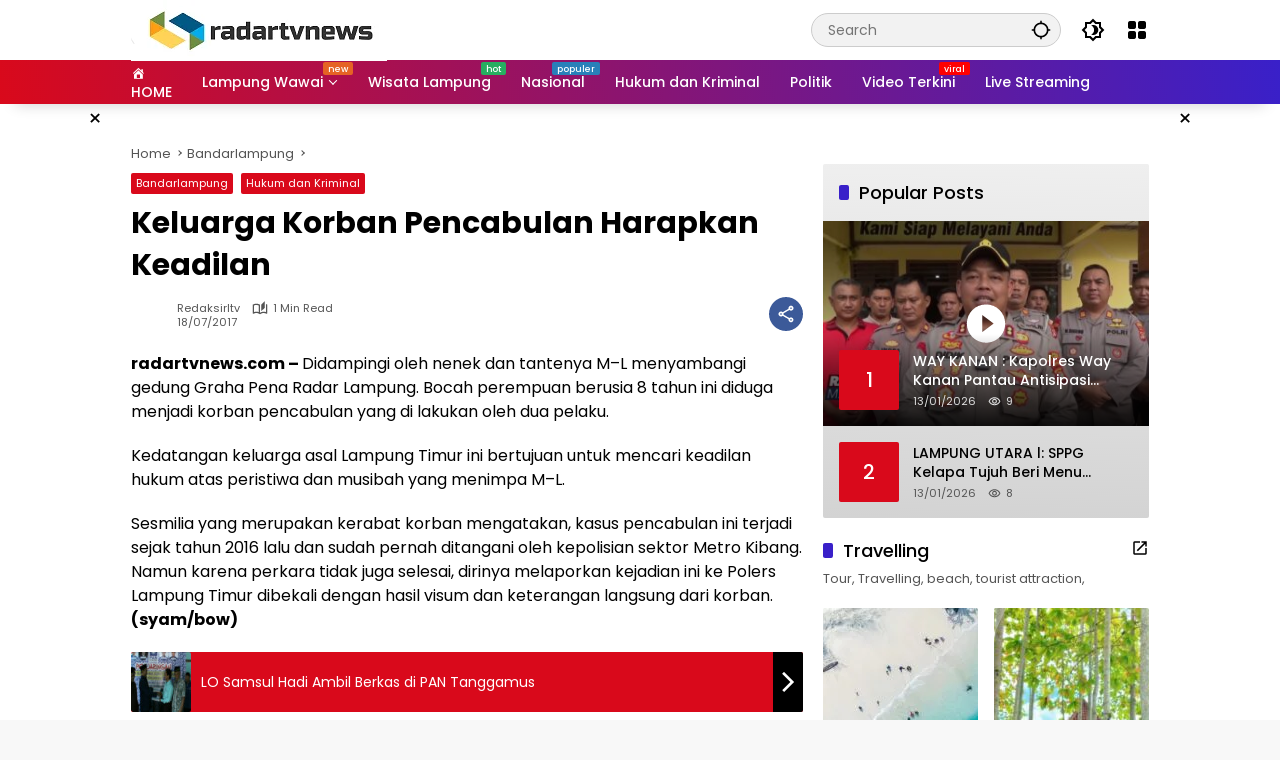

--- FILE ---
content_type: text/html; charset=UTF-8
request_url: https://radartvnews.com/2017/07/18/keluarga-korban-pencabulan-harapkan-keadilan/
body_size: 44773
content:
<!doctype html><html lang="en-US"><head><script data-no-optimize="1">var litespeed_docref=sessionStorage.getItem("litespeed_docref");litespeed_docref&&(Object.defineProperty(document,"referrer",{get:function(){return litespeed_docref}}),sessionStorage.removeItem("litespeed_docref"));</script> <meta charset="UTF-8"><meta name="viewport" content="width=device-width, initial-scale=1"><link rel="profile" href="https://gmpg.org/xfn/11"><meta name='robots' content='index, follow, max-image-preview:large, max-snippet:-1, max-video-preview:-1' /><title>Keluarga Korban Pencabulan Harapkan Keadilan - radartvnews | Portal Berita Lampung</title><meta name="description" content="Keluarga Korban Pencabulan Harapkan Keadilan Bandarlampung" /><link rel="canonical" href="https://radartvnews.com/2017/07/18/keluarga-korban-pencabulan-harapkan-keadilan/" /><meta property="og:locale" content="en_US" /><meta property="og:type" content="article" /><meta property="og:title" content="Keluarga Korban Pencabulan Harapkan Keadilan - radartvnews | Portal Berita Lampung" /><meta property="og:description" content="Keluarga Korban Pencabulan Harapkan Keadilan Bandarlampung" /><meta property="og:url" content="https://radartvnews.com/2017/07/18/keluarga-korban-pencabulan-harapkan-keadilan/" /><meta property="og:site_name" content="radartvnews | Portal Berita Lampung" /><meta property="article:publisher" content="https://www.facebook.com/radartvlampung" /><meta property="article:published_time" content="2017-07-18T02:38:30+00:00" /><meta property="og:image" content="https://radartvnews.com/wp-content/uploads/2017/07/Keluarga-Korban-Pencabulan-Harapkan-Keadilan.mpg_snapshot_00.39_2017.07.18_09.36.34.jpg" /><meta property="og:image:width" content="720" /><meta property="og:image:height" content="576" /><meta property="og:image:type" content="image/jpeg" /><meta name="author" content="redaksirltv" /><meta name="twitter:card" content="summary_large_image" /><meta name="twitter:creator" content="@radarlampungtv" /><meta name="twitter:site" content="@radarlampungtv" /><meta name="twitter:label1" content="Written by" /><meta name="twitter:data1" content="redaksirltv" /> <script type="application/ld+json" class="yoast-schema-graph">{"@context":"https://schema.org","@graph":[{"@type":"Article","@id":"https://radartvnews.com/2017/07/18/keluarga-korban-pencabulan-harapkan-keadilan/#article","isPartOf":{"@id":"https://radartvnews.com/2017/07/18/keluarga-korban-pencabulan-harapkan-keadilan/"},"author":{"name":"redaksirltv","@id":"https://radartvnews.com/#/schema/person/636cba9be54747e82c881623ce060188"},"headline":"Keluarga Korban Pencabulan Harapkan Keadilan","datePublished":"2017-07-18T02:38:30+00:00","mainEntityOfPage":{"@id":"https://radartvnews.com/2017/07/18/keluarga-korban-pencabulan-harapkan-keadilan/"},"wordCount":101,"publisher":{"@id":"https://radartvnews.com/#organization"},"image":{"@id":"https://radartvnews.com/2017/07/18/keluarga-korban-pencabulan-harapkan-keadilan/#primaryimage"},"thumbnailUrl":"https://radartvnews.com/wp-content/uploads/2017/07/Keluarga-Korban-Pencabulan-Harapkan-Keadilan.mpg_snapshot_00.39_2017.07.18_09.36.34.jpg","articleSection":["Bandarlampung","Hukum dan Kriminal"],"inLanguage":"en-US"},{"@type":"WebPage","@id":"https://radartvnews.com/2017/07/18/keluarga-korban-pencabulan-harapkan-keadilan/","url":"https://radartvnews.com/2017/07/18/keluarga-korban-pencabulan-harapkan-keadilan/","name":"Keluarga Korban Pencabulan Harapkan Keadilan - radartvnews | Portal Berita Lampung","isPartOf":{"@id":"https://radartvnews.com/#website"},"primaryImageOfPage":{"@id":"https://radartvnews.com/2017/07/18/keluarga-korban-pencabulan-harapkan-keadilan/#primaryimage"},"image":{"@id":"https://radartvnews.com/2017/07/18/keluarga-korban-pencabulan-harapkan-keadilan/#primaryimage"},"thumbnailUrl":"https://radartvnews.com/wp-content/uploads/2017/07/Keluarga-Korban-Pencabulan-Harapkan-Keadilan.mpg_snapshot_00.39_2017.07.18_09.36.34.jpg","datePublished":"2017-07-18T02:38:30+00:00","description":"Keluarga Korban Pencabulan Harapkan Keadilan Bandarlampung","breadcrumb":{"@id":"https://radartvnews.com/2017/07/18/keluarga-korban-pencabulan-harapkan-keadilan/#breadcrumb"},"inLanguage":"en-US","potentialAction":[{"@type":"ReadAction","target":["https://radartvnews.com/2017/07/18/keluarga-korban-pencabulan-harapkan-keadilan/"]}]},{"@type":"ImageObject","inLanguage":"en-US","@id":"https://radartvnews.com/2017/07/18/keluarga-korban-pencabulan-harapkan-keadilan/#primaryimage","url":"https://radartvnews.com/wp-content/uploads/2017/07/Keluarga-Korban-Pencabulan-Harapkan-Keadilan.mpg_snapshot_00.39_2017.07.18_09.36.34.jpg","contentUrl":"https://radartvnews.com/wp-content/uploads/2017/07/Keluarga-Korban-Pencabulan-Harapkan-Keadilan.mpg_snapshot_00.39_2017.07.18_09.36.34.jpg","width":720,"height":576,"caption":"Keluarga Korban Pencabulan Harapkan Keadilan"},{"@type":"BreadcrumbList","@id":"https://radartvnews.com/2017/07/18/keluarga-korban-pencabulan-harapkan-keadilan/#breadcrumb","itemListElement":[{"@type":"ListItem","position":1,"name":"Home","item":"https://radartvnews.com/"},{"@type":"ListItem","position":2,"name":"Keluarga Korban Pencabulan Harapkan Keadilan"}]},{"@type":"WebSite","@id":"https://radartvnews.com/#website","url":"https://radartvnews.com/","name":"radartvnews | Portal Berita Lampung","description":"Berita Lampung Terkini","publisher":{"@id":"https://radartvnews.com/#organization"},"potentialAction":[{"@type":"SearchAction","target":{"@type":"EntryPoint","urlTemplate":"https://radartvnews.com/?s={search_term_string}"},"query-input":{"@type":"PropertyValueSpecification","valueRequired":true,"valueName":"search_term_string"}}],"inLanguage":"en-US"},{"@type":"Organization","@id":"https://radartvnews.com/#organization","name":"PT Radar Lampung Visual","url":"https://radartvnews.com/","logo":{"@type":"ImageObject","inLanguage":"en-US","@id":"https://radartvnews.com/#/schema/logo/image/","url":"http://radartvnews.com/wp-content/uploads/2015/12/radartvnewsonline-1.png","contentUrl":"http://radartvnews.com/wp-content/uploads/2015/12/radartvnewsonline-1.png","width":140,"height":48,"caption":"PT Radar Lampung Visual"},"image":{"@id":"https://radartvnews.com/#/schema/logo/image/"},"sameAs":["https://www.facebook.com/radartvlampung","https://x.com/radarlampungtv","https://www.instagram.com/radarlampungtv/","https://www.linkedin.com/in/radar-lampung-tv-913138116/","https://myspace.com/radartv","https://id.pinterest.com/radarlampungtv","https://www.youtube.com/channel/UCQmmVWME5s07Yf-4x0ufojQ","https://id.wikipedia.org/wiki/Radar_Lampung_TV"]},{"@type":"Person","@id":"https://radartvnews.com/#/schema/person/636cba9be54747e82c881623ce060188","name":"redaksirltv","url":"https://radartvnews.com/author/redaksi1/"}]}</script> <link rel='dns-prefetch' href='//www.googletagmanager.com' /><link rel='dns-prefetch' href='//connect.facebook.net' /><link rel="alternate" type="application/rss+xml" title="radartvnews | Portal Berita Lampung &raquo; Feed" href="https://radartvnews.com/feed/" /><link rel="alternate" type="application/rss+xml" title="radartvnews | Portal Berita Lampung &raquo; Comments Feed" href="https://radartvnews.com/comments/feed/" /><link rel="alternate" title="oEmbed (JSON)" type="application/json+oembed" href="https://radartvnews.com/wp-json/oembed/1.0/embed?url=https%3A%2F%2Fradartvnews.com%2F2017%2F07%2F18%2Fkeluarga-korban-pencabulan-harapkan-keadilan%2F" /><link rel="alternate" title="oEmbed (XML)" type="text/xml+oembed" href="https://radartvnews.com/wp-json/oembed/1.0/embed?url=https%3A%2F%2Fradartvnews.com%2F2017%2F07%2F18%2Fkeluarga-korban-pencabulan-harapkan-keadilan%2F&#038;format=xml" /><style id='wp-img-auto-sizes-contain-inline-css'>img:is([sizes=auto i],[sizes^="auto," i]){contain-intrinsic-size:3000px 1500px}
/*# sourceURL=wp-img-auto-sizes-contain-inline-css */</style><style id="litespeed-ccss">.dashicons{font-family:dashicons;display:inline-block;line-height:1;font-weight:400;font-style:normal;speak:never;text-decoration:inherit;text-transform:none;text-rendering:auto;-webkit-font-smoothing:antialiased;-moz-osx-font-smoothing:grayscale;width:20px;height:20px;font-size:20px;vertical-align:top;text-align:center}.dashicons-admin-home:before{content:"\f102"}.menu-item i._mi{display:inline-block;vertical-align:middle}.menu-item i._mi{width:auto;height:auto;margin-top:-.265em;font-size:1.2em;line-height:1}.menu-item i._before{margin-right:.25em}ul{box-sizing:border-box}.entry-content{counter-reset:footnotes}:root{--wp--preset--font-size--normal:16px;--wp--preset--font-size--huge:42px}.screen-reader-text{border:0;clip:rect(1px,1px,1px,1px);clip-path:inset(50%);height:1px;margin:-1px;overflow:hidden;padding:0;position:absolute;width:1px;word-wrap:normal!important}:root{--wp--preset--aspect-ratio--square:1;--wp--preset--aspect-ratio--4-3:4/3;--wp--preset--aspect-ratio--3-4:3/4;--wp--preset--aspect-ratio--3-2:3/2;--wp--preset--aspect-ratio--2-3:2/3;--wp--preset--aspect-ratio--16-9:16/9;--wp--preset--aspect-ratio--9-16:9/16;--wp--preset--color--black:#000000;--wp--preset--color--cyan-bluish-gray:#abb8c3;--wp--preset--color--white:#ffffff;--wp--preset--color--pale-pink:#f78da7;--wp--preset--color--vivid-red:#cf2e2e;--wp--preset--color--luminous-vivid-orange:#ff6900;--wp--preset--color--luminous-vivid-amber:#fcb900;--wp--preset--color--light-green-cyan:#7bdcb5;--wp--preset--color--vivid-green-cyan:#00d084;--wp--preset--color--pale-cyan-blue:#8ed1fc;--wp--preset--color--vivid-cyan-blue:#0693e3;--wp--preset--color--vivid-purple:#9b51e0;--wp--preset--gradient--vivid-cyan-blue-to-vivid-purple:linear-gradient(135deg,rgba(6,147,227,1) 0%,rgb(155,81,224) 100%);--wp--preset--gradient--light-green-cyan-to-vivid-green-cyan:linear-gradient(135deg,rgb(122,220,180) 0%,rgb(0,208,130) 100%);--wp--preset--gradient--luminous-vivid-amber-to-luminous-vivid-orange:linear-gradient(135deg,rgba(252,185,0,1) 0%,rgba(255,105,0,1) 100%);--wp--preset--gradient--luminous-vivid-orange-to-vivid-red:linear-gradient(135deg,rgba(255,105,0,1) 0%,rgb(207,46,46) 100%);--wp--preset--gradient--very-light-gray-to-cyan-bluish-gray:linear-gradient(135deg,rgb(238,238,238) 0%,rgb(169,184,195) 100%);--wp--preset--gradient--cool-to-warm-spectrum:linear-gradient(135deg,rgb(74,234,220) 0%,rgb(151,120,209) 20%,rgb(207,42,186) 40%,rgb(238,44,130) 60%,rgb(251,105,98) 80%,rgb(254,248,76) 100%);--wp--preset--gradient--blush-light-purple:linear-gradient(135deg,rgb(255,206,236) 0%,rgb(152,150,240) 100%);--wp--preset--gradient--blush-bordeaux:linear-gradient(135deg,rgb(254,205,165) 0%,rgb(254,45,45) 50%,rgb(107,0,62) 100%);--wp--preset--gradient--luminous-dusk:linear-gradient(135deg,rgb(255,203,112) 0%,rgb(199,81,192) 50%,rgb(65,88,208) 100%);--wp--preset--gradient--pale-ocean:linear-gradient(135deg,rgb(255,245,203) 0%,rgb(182,227,212) 50%,rgb(51,167,181) 100%);--wp--preset--gradient--electric-grass:linear-gradient(135deg,rgb(202,248,128) 0%,rgb(113,206,126) 100%);--wp--preset--gradient--midnight:linear-gradient(135deg,rgb(2,3,129) 0%,rgb(40,116,252) 100%);--wp--preset--font-size--small:13px;--wp--preset--font-size--medium:20px;--wp--preset--font-size--large:36px;--wp--preset--font-size--x-large:42px;--wp--preset--spacing--20:0.44rem;--wp--preset--spacing--30:0.67rem;--wp--preset--spacing--40:1rem;--wp--preset--spacing--50:1.5rem;--wp--preset--spacing--60:2.25rem;--wp--preset--spacing--70:3.38rem;--wp--preset--spacing--80:5.06rem;--wp--preset--shadow--natural:6px 6px 9px rgba(0, 0, 0, 0.2);--wp--preset--shadow--deep:12px 12px 50px rgba(0, 0, 0, 0.4);--wp--preset--shadow--sharp:6px 6px 0px rgba(0, 0, 0, 0.2);--wp--preset--shadow--outlined:6px 6px 0px -3px rgba(255, 255, 255, 1), 6px 6px rgba(0, 0, 0, 1);--wp--preset--shadow--crisp:6px 6px 0px rgba(0, 0, 0, 1)}body{--font-reguler:400;--font-bold:600;--background-color:#eeeeee;--scheme-color:#d9091b;--secondscheme-color:#3920c9;--main-color:#000000;--link-color-body:#000000;--hoverlink-color-body:#d9091b;--border-color:#e0e0e0;--header-bgcolor:#ffffff;--topnav-color:#000000;--topnav-link-color:#000000;--topnav-linkhover-color:#d9091b;--mainmenu-bgcolor:#d9091b;--mainmenu-secondbgcolor:#3920c9;--mainmenu-direction:80deg;--mainmenu-color:#ffffff;--mainmenu-hovercolor:#f1c40f;--content-bgcolor:#ffffff;--content-greycolor:#555555;--button-bgcolor:#3920c9;--button-color:#ffffff;--footer-bgcolor:#ffffff;--footer-color:#666666;--footer-linkcolor:#000000;--footer-hover-linkcolor:#d9091b;--greybody-bgcolor:#eeeeee;--rgbacolor:rgba(0, 0, 0, 0.05);--rgbacolorthin:rgba(0, 0, 0, 0.025);--rgbacoloractive:rgba(0, 0, 0, 0.1);--btn-prev:url(data:image/svg+xml,%3Csvg%20xmlns%3D%22http%3A%2F%2Fwww.w3.org%2F2000%2Fsvg%22%20xmlns%3Axlink%3D%22http%3A%2F%2Fwww.w3.org%2F1999%2Fxlink%22%20width%3D%221em%22%20height%3D%221em%22%20preserveAspectRatio%3D%22xMidYMid%20meet%22%20viewBox%3D%220%200%2024%2024%22%3E%3Cg%20fill%3D%22none%22%20stroke%3D%22%23111%22%20stroke-width%3D%222%22%20stroke-linecap%3D%22round%22%20stroke-linejoin%3D%22round%22%3E%3Cpath%20d%3D%22M19%2012H5%22%2F%3E%3Cpath%20d%3D%22M12%2019l-7-7l7-7%22%2F%3E%3C%2Fg%3E%3C%2Fsvg%3E);--btn-next:url(data:image/svg+xml,%3Csvg%20xmlns%3D%22http%3A%2F%2Fwww.w3.org%2F2000%2Fsvg%22%20xmlns%3Axlink%3D%22http%3A%2F%2Fwww.w3.org%2F1999%2Fxlink%22%20width%3D%221em%22%20height%3D%221em%22%20preserveAspectRatio%3D%22xMidYMid%20meet%22%20viewBox%3D%220%200%2024%2024%22%3E%3Cg%20fill%3D%22none%22%20stroke%3D%22%23111%22%20stroke-width%3D%222%22%20stroke-linecap%3D%22round%22%20stroke-linejoin%3D%22round%22%3E%3Cpath%20d%3D%22M5%2012h14%22%2F%3E%3Cpath%20d%3D%22M12%205l7%207l-7%207%22%2F%3E%3C%2Fg%3E%3C%2Fsvg%3E);--author:url("data:image/svg+xml,%0A%3Csvg xmlns='http://www.w3.org/2000/svg' enable-background='new 0 0 24 24' height='24px' viewBox='0 0 24 24' width='24px' fill='%23000000'%3E%3Cg%3E%3Crect fill='none' height='24' width='24'/%3E%3C/g%3E%3Cg%3E%3Cg%3E%3Cpath d='M17,10.43V2H7v8.43c0,0.35,0.18,0.68,0.49,0.86l4.18,2.51l-0.99,2.34l-3.41,0.29l2.59,2.24L9.07,22L12,20.23L14.93,22 l-0.78-3.33l2.59-2.24l-3.41-0.29l-0.99-2.34l4.18-2.51C16.82,11.11,17,10.79,17,10.43z M11,11.07l-2-1.2V4h2V11.07z M15,9.87 l-2,1.2V4h2V9.87z'/%3E%3C/g%3E%3C/g%3E%3C/svg%3E");--format-video:url("data:image/svg+xml,%3Csvg xmlns='http://www.w3.org/2000/svg' height='48px' viewBox='0 0 24 24' width='48px' fill='%23FFFFFF'%3E%3Cpath d='M0 0h24v24H0V0z' fill='none'/%3E%3Cpath d='M12 2C6.48 2 2 6.48 2 12s4.48 10 10 10 10-4.48 10-10S17.52 2 12 2zm-2 14.5v-9l6 4.5-6 4.5z'/%3E%3C/svg%3E");--format-gallery:url("data:image/svg+xml,%3Csvg xmlns='http://www.w3.org/2000/svg' height='48px' viewBox='0 0 24 24' width='48px' fill='%23FFFFFF'%3E%3Cpath d='M0 0h24v24H0V0z' fill='none'/%3E%3Cpath d='M14.12 4l1.83 2H20v12H4V6h4.05l1.83-2h4.24M15 2H9L7.17 4H4c-1.1 0-2 .9-2 2v12c0 1.1.9 2 2 2h16c1.1 0 2-.9 2-2V6c0-1.1-.9-2-2-2h-3.17L15 2zm-3 7c1.65 0 3 1.35 3 3s-1.35 3-3 3-3-1.35-3-3 1.35-3 3-3m0-2c-2.76 0-5 2.24-5 5s2.24 5 5 5 5-2.24 5-5-2.24-5-5-5z'/%3E%3C/svg%3E");--widget-title:#d9091b}*,*::before,*::after,html{box-sizing:border-box}html{line-height:1.5}body{margin:0!important;background-color:var(--background-color);color:var(--main-color);font-weight:var(--font-reguler);line-height:1.5;overflow-x:hidden}body,button,input{word-wrap:break-word;text-rendering:optimizeLegibility;-webkit-font-smoothing:antialiased;font-family:sans-serif;line-height:1.5;font-size:14px}h1,h2,h4{clear:both;margin-top:0;margin-bottom:10px;line-height:1.4;hyphens:auto}h1{font-size:24px}h2{font-size:22px}h4{font-size:18px}p{margin-top:0;margin-bottom:20px;word-wrap:break-word}i{font-style:italic}strong{font-weight:var(--font-bold)}svg{display:inline-block}ul{margin:0 0 20px 0}ul{list-style:disc}li>ul{margin-bottom:0;margin-left:0}img{border-style:none;vertical-align:middle;height:auto;max-width:100%}.text-center{text-align:center}.list-flex{display:flex;align-items:center}.list-flex .list-right{margin-left:auto;display:flex}.list-flex .list-right>*{margin-left:5px}.row-flex{display:inline-flex;align-items:center}.row-flex.gmr-navleft>*{margin-right:20px}@media (max-width:600px){.row-flex.gmr-navleft>*{margin-right:10px}}.row-flex.gmr-navright>*{margin-left:20px}@media (max-width:600px){.row-flex.gmr-navright>*{margin-left:10px}}.clearfix:before,.clearfix:after{content:" ";display:table}.clearfix:after{clear:both}.gmr-hide{display:none}.desktop-only{display:block}.mobile-only{display:none}@media (max-width:992px){.mobile-only{display:block}.desktop-only{display:none}}a{background-color:#fff0;text-decoration:none!important;color:var(--link-color-body)}button{border:none!important;border-radius:2px;padding:8px 16px;font-size:14px;background-color:var(--button-bgcolor);color:var(--button-color);overflow:visible;position:relative;outline:none;left:auto;display:inline-block;font-family:inherit}input[type="text"]{overflow:auto;outline:none;font-size:14px;color:var(--content-greycolor);background-color:var(--rgbacolor);border:1px solid var(--border-color);border-radius:2px;padding:7px 16px;font-family:inherit}#side-nav ul{list-style:none;margin:0 0 0;padding:0}#side-nav ul li{width:100%;display:block;list-style:none;padding:0;margin:0 0 0 0}#side-nav ul li a{padding:8px 16px;display:flex;position:relative;font-size:16px;line-height:1.5;text-decoration:none}#side-nav ul li ul.sub-menu{border-bottom:0;margin:5px;display:grid!important;grid-template-columns:repeat(1,1fr);gap:5px 5px}#side-nav ul li ul.sub-menu li a{font-size:13px;padding:8px 10px;background-color:var(--rgbacolorthin)}#side-nav ul li.menu-item-has-children{width:100%!important}#side-nav ul li.menu-item-has-children>a{font-size:16px;background-color:var(--rgbacolor)}#side-nav .close-topnavmenu-wrap button{border:none!important;color:var(--main-color);font-size:30px;line-height:30px;padding:0!important;margin:0!important;background:var(--content-bgcolor);box-shadow:0 0 10px 0 rgb(0 0 0 / .2);justify-content:center;align-items:center;display:flex;border-radius:50%;width:34px;height:34px}#side-nav .gmr-logo{display:flex;justify-content:space-between;align-items:center;padding:8px 20px;margin-bottom:10px;background-color:var(--content-bgcolor);height:60px;box-shadow:0 15px 15px -15px rgb(0 0 0 / .2);position:sticky;left:0;right:0;top:0;z-index:8}.gmr-sidemenu{position:fixed;top:0;bottom:0;padding-bottom:40px;max-width:400px;width:100%;height:100%;z-index:9999999;overflow-y:scroll;background-color:var(--content-bgcolor);overflow:auto;-webkit-overflow-scrolling:touch}button#gmr-responsive-menu{padding:0 0;background-color:#fff0;flex-wrap:nowrap;align-items:center;max-width:100px}@media (max-width:992px){button#gmr-responsive-menu{display:inline-flex}}.onoffcanvas{position:absolute;top:0;right:0;bottom:0;left:0;box-sizing:border-box;z-index:1001;transform:translate3d(-100%,0,0)}.onoffcanvas.is-fixed{backface-visibility:hidden;position:fixed}.onoffcanvas.is-left{right:auto;transform:translate3d(-100%,0,0)}.main-navigation{background:linear-gradient(var(--mainmenu-direction),var(--mainmenu-bgcolor) 0%,var(--mainmenu-secondbgcolor) 100%);box-shadow:0 15px 15px -15px rgb(0 0 0 / .2)}.gmr-mainmenu{margin:0;padding:0;display:block;z-index:99}.gmr-mainmenu ul{list-style:none;display:flex;flex-wrap:wrap;margin:0 auto;padding:0;z-index:999;align-items:center}.gmr-mainmenu ul>*{margin-right:30px}.gmr-mainmenu ul>*:last-child{margin-right:0}.gmr-mainmenu ul>li{display:grid!important;grid-template-columns:repeat(1,1fr);position:relative;height:44px;align-items:center;justify-content:center}.gmr-mainmenu ul>li>a{position:relative;display:flex;padding:0 0;font-size:14px;line-height:1.4;text-decoration:none!important;color:var(--mainmenu-color);height:44px;align-items:center;justify-content:center;white-space:nowrap}.gmr-mainmenu ul>li.menu-item-has-children>a span:after{display:inline-block;position:relative;margin-left:6px;margin-right:3px;margin-top:-3px;top:auto;bottom:auto;vertical-align:middle;content:" ";border-bottom:1px solid var(--mainmenu-color);border-right:1px solid var(--mainmenu-color);transform-origin:66% 66%;transform:rotate(45deg);height:6px;width:6px}@media (max-width:992px){.gmr-mainmenu ul>li.menu-item-has-children>a span:after{display:none}}.gmr-mainmenu ul>li.col-2>.sub-menu{display:grid!important;grid-template-columns:repeat(2,1fr);visibility:hidden}.gmr-mainmenu ul>li.col-2>.sub-menu>*{margin-right:0}@media (max-width:992px){.gmr-mainmenu ul>li.col-2>.sub-menu{display:none!important}}.gmr-mainmenu ul .sub-menu{margin:0 auto;left:0;padding:0;position:absolute;top:120%;z-index:999;opacity:0;display:none;background-color:var(--content-bgcolor);box-shadow:0 0 10px 0 rgb(0 0 0 / .2);border-radius:2px;padding:10px 0}@media (max-width:992px){.gmr-mainmenu ul .sub-menu{display:none!important}}.gmr-mainmenu ul .sub-menu li{height:32px;width:100%}.gmr-mainmenu ul .sub-menu a{width:100%;line-height:1.4;font-size:13px;letter-spacing:0;padding:0 20px;text-align:left;color:var(--link-color-body);text-transform:none!important;justify-content:flex-start;height:32px}.gmr-mainmenu ul .sub-menu:after{bottom:80%;left:44px;border:solid #fff0;content:" ";height:0;width:0;position:absolute;border-color:#fff0;border-bottom-color:var(--content-bgcolor);border-width:10px;margin-left:-10px;opacity:0;display:none}@media (max-width:992px){.gmr-mainmenu{max-height:44px;overflow:hidden}.gmr-mainmenu ul{overflow:auto;white-space:nowrap;max-width:100%!important;flex-wrap:nowrap;-ms-overflow-style:none;scrollbar-width:none}.gmr-mainmenu ul::-webkit-scrollbar{display:none}}ul#secondary-menu{list-style:none;margin:0 0 0;padding:0}ul#secondary-menu li{width:100%;list-style:none;padding:0;margin:0 0 0 0}ul#secondary-menu li a{padding:0 20px;display:flex;position:relative;line-height:1.4;font-size:13px;text-decoration:none!important;justify-content:flex-start;align-items:center;height:32px;color:var(--link-color-body);white-space:nowrap}.gmr-secondmenu-dropdown.gmr-dropdown ul#secondary-menu{padding:10px 0!important}ul.menu li.menu-new>a:after{content:attr(data-desciption);position:absolute;top:2px;right:-15px;padding:0 5px;background-color:red;color:#fff;font-size:9px;line-height:1.4;letter-spacing:-.02em;border-radius:2px;display:inline-flex;height:13px;align-items:center}ul.menu li.menu-new.blue>a:after{background-color:#2980b9}ul.menu li.menu-new.orange>a:after{background-color:#e56324}ul.menu li.menu-new.red>a:after{background-color:red}ul.menu li.menu-new.green>a:after{background-color:#27Ae60}ul.menu li.menu-item i._mi{font-size:20px;width:20px;height:20px;min-width:20px;max-width:20px;display:flex;align-items:center;margin-top:0;color:var(--content-greycolor)}ul.menu li.menu-item i._mi._before{margin-right:13px}.row{margin-left:-10px;margin-right:-10px;display:flex;flex-wrap:wrap;align-items:flex-start}.row:before,.row:after{content:" ";display:table}.row:after{clear:both}.container{margin-right:auto;margin-left:auto;padding-left:16px;padding-right:16px}.container:before,.container:after{content:" ";display:table}.container:after{clear:both}@media (min-width:768px){.container{max-width:728px}}@media (min-width:992px){.container{max-width:952px}}@media (min-width:1200px){.container{max-width:1050px}}.col-md-4,.col-md-8{position:relative;min-height:1px;padding-left:10px;padding-right:10px;width:100%}@media (min-width:992px){.col-md-8{flex:0 0 auto;width:66.66667%}.col-md-4{flex:0 0 auto;width:33.33333%}}.site{margin:0 auto 0;background-color:var(--content-bgcolor);z-index:2;position:relative}.site-branding{justify-content:space-between;display:flex;align-items:center;flex-wrap:wrap}.gmr-topnavwrap{width:100%;background-color:var(--header-bgcolor);z-index:9999;position:sticky;right:0;left:0;top:0;margin:0 auto}.gmr-topnavwrap .site-header{position:relative;color:var(--topnav-color);padding:10px 0 10px}.gmr-topnavwrap .site-header button,.gmr-topnavwrap .site-header a{color:var(--topnav-link-color)}.gmr-topnavwrap .row-flex{height:40px}.gmr-topnavwrap .row-flex.gmr-navright{margin-left:auto;max-width:720px}.gmr-searchform{position:relative;max-width:400px}.gmr-sidemenu .gmr-searchform{max-width:100%;margin:8px 10px}.gmr-searchform input{outline:none;text-align:left;width:100%;max-width:250px;margin:0;height:34px;border-width:1px!important;padding:8px 40px 8px 16px;-webkit-box-sizing:border-box;-moz-box-sizing:border-box;box-sizing:border-box;border-radius:20px}.gmr-sidemenu .gmr-searchform input{max-width:100%}.gmr-searchform button{position:absolute;right:0;top:0;border:none;outline:none;background-color:#fff0;padding:6px 10px;color:var(--content-greycolor)}.gmr-searchform button svg{width:20px;height:20px;line-height:20px;vertical-align:-.4em;padding:0}.gmr-top-date{border-right:1px solid var(--border-color);padding-right:20px;display:-webkit-box;-webkit-line-clamp:1;-webkit-box-orient:vertical;overflow:hidden;text-overflow:ellipsis}@media (max-width:992px){.gmr-top-date{display:none}}button.topnav-button{background-color:#fff0;color:var(--topnav-color);width:24px;height:24px;padding:0!important}button.topnav-button>svg{height:24px;width:24px;padding:0}.gmr-menugrid-btn{position:relative;width:24px;height:24px}.gmr-menugrid-btn .gmr-dropdown{display:none;position:absolute;top:auto;right:0;margin-top:12px;z-index:99999;background-color:var(--content-bgcolor,#ffffff);padding:0 0!important;box-shadow:0 0 10px 0 rgb(0 0 0 / .2);border-radius:2px}.gmr-content-share{margin-left:auto}ul.gmr-socialicon-share{margin:0;padding:0;display:flex;align-items:center;list-style:none}ul.gmr-socialicon-share li{text-align:center;margin-left:5px}ul.gmr-socialicon-share li:first-child{margin-left:0}ul.gmr-socialicon-share li a{display:inline-flex;width:34px;height:34px;align-items:center;justify-content:center;border-radius:50%}ul.gmr-socialicon-share li.facebook a{background-color:#3c5a99}ul.gmr-socialicon-share li.twitter a{background-color:#0f1419}ul.gmr-socialicon-share li.telegram a{background-color:#08c}ul.gmr-socialicon-share li.pinterest a{background-color:#bd081c}ul.gmr-socialicon-share li.whatsapp a{background-color:#25d366}ul.gmr-socialicon-share li svg{font-size:20px;width:20px;height:20px;color:#fff}button#share-modal{display:inline-flex;background-color:#3c5a99;height:34px;width:34px;border-radius:50%;justify-content:center;align-items:center;padding:0}button#share-modal svg{font-size:20px;width:20px;height:20px;color:#fff}.main-textshare{font-size:18px;display:block;margin-bottom:10px;padding-bottom:10px;border-bottom:1px solid var(--border-color)}.content-share{text-align:center}.content-share .gmr-socialicon-share{margin-top:10px;justify-content:center}.gmr-modalbg{position:absolute;width:100%;height:100%;background-color:rgb(0 0 0 / .5)}#gmr-popupwrap{display:none;position:fixed;left:0;right:0;top:0;bottom:0;width:100%;height:100%;z-index:9999998;margin-left:0}.gmr-in-popup{background-color:var(--content-bgcolor);margin:auto;padding:10px;width:80%;max-width:350px;position:relative;z-index:99999;top:50%;transform:translateY(-50%);box-shadow:0 0 10px 0 rgb(0 0 0 / .2);border-radius:2px}.gmr-share-popup .gmr-in-popup{padding:20px}.page-header{position:relative;display:flex;flex-direction:column}.page-header.widget-titlewrap{position:relative;display:flex;flex-flow:wrap;justify-content:space-between;align-items:center}.gmr-iconnotif{font-size:11px;position:relative}.gmr-iconnotif a{background-color:var(--secondscheme-color);color:#fff;display:inline-flex;width:34px;height:34px;align-items:center;justify-content:center;border-radius:50%}.gmr-iconnotif svg{font-size:20px;width:20px;height:20px}h1.entry-title{font-size:30px;color:var(--main-color);margin-bottom:10px}@media (max-width:992px){h1.entry-title{font-size:22px}}.widget-title{font-size:18px;color:var(--widget-title);margin-bottom:16px!important;display:flex;align-items:center}.widget-title:before{content:"";margin-right:10px;width:10px;height:15px;background-color:var(--secondscheme-color);border-radius:2px}@media (min-width:992px){.pos-sticky{position:sticky;position:-webkit-sticky;top:100px}.gmr-disable-sticky .pos-sticky{position:relative!important;top:auto!important}}.gmr-content{position:relative;padding-top:20px;padding-bottom:20px}.post-thumbnail{position:relative;display:flex;overflow:hidden;border-radius:2px;flex-wrap:wrap}.post-thumbnail:before{position:absolute;top:0;left:-75%;z-index:2;display:block;content:"";width:50%;height:100%;background:-webkit-linear-gradient(left,#fff0 0%,rgb(255 255 255 / .3) 100%);background:linear-gradient(to right,#fff0 0%,rgb(255 255 255 / .3) 100%);transform:skewX(-25deg)}.post-thumbnail .svg-format{background-repeat:no-repeat;background-position:50% 50%;background-size:36px 36px;width:100%;height:100%;position:absolute;top:50%;left:50%;-ms-transform:translate(-50%,-50%);transform:translate(-50%,-50%);z-index:1;background-color:rgb(0 0 0 / .2)}.post-thumbnail .svg-format.gmr-format-video{background-image:var(--format-video)}.post-thumbnail.big-thumb .svg-format{background-size:46px 46px}.post-thumbnail img{width:100%;display:block}.post{word-wrap:break-word}article.post{margin-bottom:20px}.entry-header-single{margin-bottom:20px}.updated:not(.published){display:none}.entry-content{margin:0 0 0;display:block;position:relative}.cat-links-content{font-size:11px;display:flex;flex-wrap:wrap;align-items:center;font-size:11px;line-height:11px}.cat-links-content>*{margin-right:8px}.cat-links-content>*:last-child{margin-right:0}.cat-links-content a{color:#ffffff!important;border-radius:2px;background-color:var(--scheme-color);padding:5px 5px}@media (max-width:992px){.cat-links-content a{padding:8px 5px}}.entry-header-single .cat-links-content a{padding:5px 5px;margin-bottom:8px}.single-wrap{display:flex;justify-content:space-around;align-items:flex-start;gap:20px}@media (max-width:992px){.single-wrap{display:block}}.entry-content-single{margin:0 0 20px;width:100%}.entry-content-single.have-stickybanner{width:calc(100% - 140px)}@media (max-width:992px){.entry-content-single.have-stickybanner{width:100%}}.meta-content{font-size:11px;color:var(--content-greycolor);line-height:11px;text-transform:capitalize;display:flex;align-items:center}.meta-content>*{margin-right:8px}.meta-content>*:last-child{margin-right:0}.meta-content a{color:var(--content-greycolor)}.meta-content.meta-content-flex{display:flex;align-items:center}.gmr-gravatar-metasingle{width:46px;height:36px}@media (max-width:400px){.gmr-gravatar-metasingle{display:none}}.gmr-content-metasingle{display:flex;flex-direction:column}.gmr-content-metasingle .meta-content{display:flex;align-items:center}.gmr-content-metasingle .meta-content .count-text svg{width:16px!important;height:16px!important}.gmr-content-metasingle .author{display:flex;align-items:center}.breadcrumbs{font-size:13px;margin-bottom:10px;color:var(--content-greycolor)}.breadcrumbs a{color:var(--content-greycolor)}.breadcrumbs .separator{display:inline-block;position:relative;margin-left:3px;margin-right:3px;margin-top:-2px;top:auto;bottom:auto;vertical-align:middle;content:" ";border-bottom:1px solid var(--content-greycolor);border-right:1px solid var(--content-greycolor);transform:rotate(-45deg);height:4px;width:4px}.breadcrumbs .last-cl{display:none!important}.gmr-banner-beforecontent{margin-bottom:20px}.gmr-verytopbanner{background-color:#000;position:relative;display:none}@media (max-width:991px){.gmr-verytopbanner{display:block}}.gmr-verytopbanner .gmr-parallax{width:100%;position:relative;margin:0 0;display:flex;justify-content:center;height:330px}.gmr-verytopbanner .gmr-parallax .rellax{position:fixed;width:100%;height:330px;margin:auto auto;left:0;right:0;top:30px}.gmr-verytopbanner .gmr-parallax .rellax .in-rellax{display:flex;justify-content:center;width:100%}.gmr-verytopbanner .idt-xclosewrap{top:-30px!important;right:0!important;left:0!important;z-index:1;height:30px!important;font-size:18px;margin:auto auto;display:flex;position:absolute;align-items:center;justify-content:center;width:100%;background-color:var(--scheme-color)}.gmr-verytopbanner .idt-xclosewrap .idt-xclosetext{text-transform:capitalize;color:#fff;font-size:13px;display:-webkit-box;-webkit-line-clamp:1;-webkit-box-orient:vertical;overflow:hidden;text-overflow:ellipsis;margin-right:10px}.gmr-verytopbanner .idt-xclose-top{width:22px!important;min-width:22px!important;height:22px!important;font-size:22px;line-height:22px;background-color:var(--content-bgcolor);color:var(--main-color);box-shadow:0 0 10px 0 rgb(0 0 0 / .2);justify-content:center;padding:0 0!important;display:flex;border-radius:50%}.gmr-topbanner{padding-top:20px;background-color:var(--content-bgcolor)}.gmr-banner-stickyright{margin-bottom:20px;width:140px;text-align:left;flex:1}@media (max-width:991px){.gmr-banner-stickyright{display:none}}.gmr-floatbanner{position:relative;z-index:998}.gmr-floatbanner button{text-align:center;padding:0!important;margin:0!important;background-color:var(--content-bgcolor);color:var(--main-color);z-index:9;width:26px!important;min-width:26px!important;height:26px!important;font-size:22px;line-height:26px!important;border-radius:50%;top:-28px;box-shadow:0 1px 1px 0 rgb(0 0 0 / .2)}.gmr-floatbanner-left{left:50%;margin-left:-830px;position:fixed;top:auto;width:300px;justify-content:flex-end;display:flex}@media (max-width:1200px){.gmr-floatbanner-left{margin-left:-780px}}@media (max-width:991px){.gmr-floatbanner-left{display:none!important}}.gmr-floatbanner-left button{position:absolute;right:2px;top:2px;box-shadow:none!important}.gmr-floatbanner-right{right:50%;margin-right:-830px;position:fixed;top:auto;width:300px;justify-content:flex-start;display:flex}@media (max-width:1200px){.gmr-floatbanner-right{margin-right:-780px}}@media (max-width:991px){.gmr-floatbanner-right{display:none!important}}.gmr-floatbanner-right button{position:absolute;left:2px;top:2px;box-shadow:none!important}.idt-xclose{position:absolute;display:flex;top:-30px;right:-30px;z-index:99;background-color:var(--content-bgcolor);color:var(--main-color);box-shadow:0 0 10px 0 rgb(0 0 0 / .2);width:34px;min-width:34px;height:34px;font-size:22px;line-height:1.5;text-align:center;border-radius:50%;justify-content:center;align-items:center;padding:0 0!important}.gmr-ontop{position:fixed;bottom:20px;right:20px;font-size:35px;z-index:9999}.gmr-ontop path{fill:var(--link-color-body)}@media (max-width:991px){.gmr-ontop{display:none!important}}.widget{margin:0 0 20px;border-radius:2px;position:relative}.widget ul{display:flex;flex-direction:column;padding-left:0;list-style:none;margin:0!important}.widget ul li{margin-bottom:10px}.widget ul.wpmedia-rp-widget li{margin-bottom:16px}.wpmedia-rp-widget li{display:flex;align-items:center}.wpmedia-rp-widget li .big-thumb{width:calc(100% + 32px)}.wpmedia-rp-widget li .big-thumb .inner-thumbnail{position:absolute;bottom:0;left:0;right:0;padding:16px;line-height:30px;color:#fff;margin-bottom:0;z-index:2;background:linear-gradient(0deg,rgb(0 0 0 / .9),#fff0 100%,#fff0);display:flex;align-items:center}.wpmedia-rp-widget li .big-thumb .meta-content{color:#ddd}.rp-number{color:#fff;font-size:20px;line-height:60px;width:60px;height:60px;margin-right:14px;text-align:center;background-color:var(--scheme-color);border-radius:2px}.count-text{margin-left:4px;display:inline-flex;align-items:center}.count-text>*{margin-right:5px}.count-text>*:last-child{margin-right:0}.count-text svg{width:13px;height:13px}.recent-title{font-size:14px;display:inline-block;margin-bottom:5px;line-height:1.4;display:-webkit-box;-webkit-line-clamp:2;-webkit-box-orient:vertical;overflow:hidden;text-overflow:ellipsis}.recent-content{flex:1}.screen-reader-text{border:0;clip:rect(1px,1px,1px,1px);clip-path:inset(50%);height:1px;margin:-1px;overflow:hidden;padding:0;position:absolute!important;width:1px;word-wrap:normal!important}h1,h2,h4,.gmr-mainmenu ul>li>a,.gmr-secondmenu-dropdown ul>li>a,.gmr-sidemenu ul li a,.heading-text{font-family:Poppins;font-weight:500}h1 strong{font-weight:700}.entry-content-single{font-size:16px}body{font-family:Poppins;--font-reguler:400;--font-bold:700;--background-color:#f8f8f8;--main-color:#000000;--widget-title:#000000;--link-color-body:#000000;--hoverlink-color-body:#d9091b;--border-color:#cccccc;--button-bgcolor:#3920c9;--button-color:#ffffff;--header-bgcolor:#ffffff;--topnav-color:#000000;--topnav-link-color:#000000;--topnav-linkhover-color:#d9091b;--mainmenu-color:#ffffff;--mainmenu-hovercolor:#f1c40f;--content-bgcolor:#ffffff;--content-greycolor:#555555;--greybody-bgcolor:#eeeeee;--footer-bgcolor:#ffffff;--footer-color:#666666;--footer-linkcolor:#212121;--footer-hover-linkcolor:#d9091b}body{--scheme-color:#d9091b;--secondscheme-color:#3920c9}#wpmedia-popular-3{padding:16px;background:linear-gradient(1deg,var(--widget-color1,#d3d3d3) 0%,var(--widget-color2,#efefef) 100%)}#wpmedia-popular-3 .big-thumb{margin:0 -16px;border-radius:0!important}</style><link rel="preload" data-asynced="1" data-optimized="2" as="style" onload="this.onload=null;this.rel='stylesheet'" href="https://radartvnews.com/wp-content/litespeed/css/11788816c2a7373e364727d73b029c95.css?ver=4e57c" /><script data-optimized="1" type="litespeed/javascript" data-src="https://radartvnews.com/wp-content/plugins/litespeed-cache/assets/js/css_async.min.js"></script> <style id='wpmedia-style-inline-css'>h1,h2,h3,h4,h5,h6,.reltitle,.site-title,.gmr-mainmenu ul > li > a,.gmr-secondmenu-dropdown ul > li > a,.gmr-sidemenu ul li a,.gmr-sidemenu .side-textsocial,.heading-text,.gmr-mobilemenu ul li a,#navigationamp ul li a{font-family:Poppins;font-weight:500;}h1 strong,h2 strong,h3 strong,h4 strong,h5 strong,h6 strong{font-weight:700;}.entry-content-single{font-size:16px;}body{font-family:Poppins;--font-reguler:400;--font-bold:700;--background-color:#f8f8f8;--main-color:#000000;--widget-title:#000000;--link-color-body:#000000;--hoverlink-color-body:#d9091b;--border-color:#cccccc;--button-bgcolor:#3920c9;--button-color:#ffffff;--header-bgcolor:#ffffff;--topnav-color:#000000;--topnav-link-color:#000000;--topnav-linkhover-color:#d9091b;--mainmenu-color:#ffffff;--mainmenu-hovercolor:#f1c40f;--content-bgcolor:#ffffff;--content-greycolor:#555555;--greybody-bgcolor:#eeeeee;--footer-bgcolor:#ffffff;--footer-color:#666666;--footer-linkcolor:#212121;--footer-hover-linkcolor:#d9091b;}body,body.dark-theme{--scheme-color:#d9091b;--secondscheme-color:#3920c9;}/* Generate Using Cache */
/*# sourceURL=wpmedia-style-inline-css */</style> <script type="litespeed/javascript" data-src="https://radartvnews.com/wp-includes/js/jquery/jquery.min.js" id="jquery-core-js"></script>  <script type="litespeed/javascript" data-src="https://www.googletagmanager.com/gtag/js?id=G-85DSF84YG5" id="google_gtagjs-js"></script> <script id="google_gtagjs-js-after" type="litespeed/javascript">window.dataLayer=window.dataLayer||[];function gtag(){dataLayer.push(arguments)}
gtag("set","linker",{"domains":["radartvnews.com"]});gtag("js",new Date());gtag("set","developer_id.dZTNiMT",!0);gtag("config","G-85DSF84YG5",{"googlesitekit_post_type":"post","googlesitekit_post_date":"20170718","googlesitekit_post_author":"redaksirltv"});gtag("config","AW-960098713");window._googlesitekit=window._googlesitekit||{};window._googlesitekit.throttledEvents=[];window._googlesitekit.gtagEvent=(name,data)=>{var key=JSON.stringify({name,data});if(!!window._googlesitekit.throttledEvents[key]){return}window._googlesitekit.throttledEvents[key]=!0;setTimeout(()=>{delete window._googlesitekit.throttledEvents[key]},5);gtag("event",name,{...data,event_source:"site-kit"})}</script> <link rel="https://api.w.org/" href="https://radartvnews.com/wp-json/" /><link rel="alternate" title="JSON" type="application/json" href="https://radartvnews.com/wp-json/wp/v2/posts/13666" /><link rel="EditURI" type="application/rsd+xml" title="RSD" href="https://radartvnews.com/xmlrpc.php?rsd" /><meta name="generator" content="WordPress 6.9" /><link rel='shortlink' href='https://radartvnews.com/?p=13666' /><meta name="generator" content="Site Kit by Google 1.170.0" /><script type="litespeed/javascript" data-src="https://pagead2.googlesyndication.com/pagead/js/adsbygoogle.js?client=ca-pub-8261337942844775"
     crossorigin="anonymous"></script>  <script type="litespeed/javascript">(function(w,d,s,l,i){w[l]=w[l]||[];w[l].push({'gtm.start':new Date().getTime(),event:'gtm.js'});var f=d.getElementsByTagName(s)[0],j=d.createElement(s),dl=l!='dataLayer'?'&l='+l:'';j.async=!0;j.src='https://www.googletagmanager.com/gtm.js?id='+i+dl;f.parentNode.insertBefore(j,f)})(window,document,'script','dataLayer','GTM-548TCXLX')</script>  <script type="litespeed/javascript" data-src="https://www.googletagmanager.com/gtag/js?id=UA-73148109-1"></script> <script type="litespeed/javascript">window.dataLayer=window.dataLayer||[];function gtag(){dataLayer.push(arguments)}
gtag('js',new Date());gtag('config','UA-73148109-1')</script> <meta property="fb:pages" content="98479775808" /> <script type="litespeed/javascript" data-src="https://www.googletagmanager.com/gtag/js?id=G-85DSF84YG5"></script> <script type="litespeed/javascript">window.dataLayer=window.dataLayer||[];function gtag(){dataLayer.push(arguments)}
gtag('js',new Date());gtag('config','G-85DSF84YG5')</script> <script type="litespeed/javascript" data-src="https://jsc.mgid.com/site/776457.js"></script>  <script type="litespeed/javascript">!function(f,b,e,v,n,t,s){if(f.fbq)return;n=f.fbq=function(){n.callMethod?n.callMethod.apply(n,arguments):n.queue.push(arguments)};if(!f._fbq)f._fbq=n;n.push=n;n.loaded=!0;n.version='2.0';n.queue=[];t=b.createElement(e);t.async=!0;t.src=v;s=b.getElementsByTagName(e)[0];s.parentNode.insertBefore(t,s)}(window,document,'script','https://connect.facebook.net/en_US/fbevents.js');fbq('init','2763241030447825');fbq('track',"PageView")</script> <noscript><img height="1" width="1" style="display:none"
src="https://www.facebook.com/tr?id=2763241030447825&ev=PageView&noscript=1"
/></noscript><meta name="google-adsense-platform-account" content="ca-host-pub-2644536267352236"><meta name="google-adsense-platform-domain" content="sitekit.withgoogle.com"> <script type="litespeed/javascript">(function(w,d,s,l,i){w[l]=w[l]||[];w[l].push({'gtm.start':new Date().getTime(),event:'gtm.js'});var f=d.getElementsByTagName(s)[0],j=d.createElement(s),dl=l!='dataLayer'?'&l='+l:'';j.async=!0;j.src='https://www.googletagmanager.com/gtm.js?id='+i+dl;f.parentNode.insertBefore(j,f)})(window,document,'script','dataLayer','GTM-548TCXLX')</script> <link rel="icon" href="https://radartvnews.com/wp-content/uploads/2024/01/cropped-LOGO-R-1-80x80.png" sizes="32x32" /><link rel="icon" href="https://radartvnews.com/wp-content/uploads/2024/01/cropped-LOGO-R-1.png" sizes="192x192" /><link rel="apple-touch-icon" href="https://radartvnews.com/wp-content/uploads/2024/01/cropped-LOGO-R-1.png" /><meta name="msapplication-TileImage" content="https://radartvnews.com/wp-content/uploads/2024/01/cropped-LOGO-R-1.png" /><style id='global-styles-inline-css'>:root{--wp--preset--aspect-ratio--square: 1;--wp--preset--aspect-ratio--4-3: 4/3;--wp--preset--aspect-ratio--3-4: 3/4;--wp--preset--aspect-ratio--3-2: 3/2;--wp--preset--aspect-ratio--2-3: 2/3;--wp--preset--aspect-ratio--16-9: 16/9;--wp--preset--aspect-ratio--9-16: 9/16;--wp--preset--color--black: #000000;--wp--preset--color--cyan-bluish-gray: #abb8c3;--wp--preset--color--white: #ffffff;--wp--preset--color--pale-pink: #f78da7;--wp--preset--color--vivid-red: #cf2e2e;--wp--preset--color--luminous-vivid-orange: #ff6900;--wp--preset--color--luminous-vivid-amber: #fcb900;--wp--preset--color--light-green-cyan: #7bdcb5;--wp--preset--color--vivid-green-cyan: #00d084;--wp--preset--color--pale-cyan-blue: #8ed1fc;--wp--preset--color--vivid-cyan-blue: #0693e3;--wp--preset--color--vivid-purple: #9b51e0;--wp--preset--gradient--vivid-cyan-blue-to-vivid-purple: linear-gradient(135deg,rgb(6,147,227) 0%,rgb(155,81,224) 100%);--wp--preset--gradient--light-green-cyan-to-vivid-green-cyan: linear-gradient(135deg,rgb(122,220,180) 0%,rgb(0,208,130) 100%);--wp--preset--gradient--luminous-vivid-amber-to-luminous-vivid-orange: linear-gradient(135deg,rgb(252,185,0) 0%,rgb(255,105,0) 100%);--wp--preset--gradient--luminous-vivid-orange-to-vivid-red: linear-gradient(135deg,rgb(255,105,0) 0%,rgb(207,46,46) 100%);--wp--preset--gradient--very-light-gray-to-cyan-bluish-gray: linear-gradient(135deg,rgb(238,238,238) 0%,rgb(169,184,195) 100%);--wp--preset--gradient--cool-to-warm-spectrum: linear-gradient(135deg,rgb(74,234,220) 0%,rgb(151,120,209) 20%,rgb(207,42,186) 40%,rgb(238,44,130) 60%,rgb(251,105,98) 80%,rgb(254,248,76) 100%);--wp--preset--gradient--blush-light-purple: linear-gradient(135deg,rgb(255,206,236) 0%,rgb(152,150,240) 100%);--wp--preset--gradient--blush-bordeaux: linear-gradient(135deg,rgb(254,205,165) 0%,rgb(254,45,45) 50%,rgb(107,0,62) 100%);--wp--preset--gradient--luminous-dusk: linear-gradient(135deg,rgb(255,203,112) 0%,rgb(199,81,192) 50%,rgb(65,88,208) 100%);--wp--preset--gradient--pale-ocean: linear-gradient(135deg,rgb(255,245,203) 0%,rgb(182,227,212) 50%,rgb(51,167,181) 100%);--wp--preset--gradient--electric-grass: linear-gradient(135deg,rgb(202,248,128) 0%,rgb(113,206,126) 100%);--wp--preset--gradient--midnight: linear-gradient(135deg,rgb(2,3,129) 0%,rgb(40,116,252) 100%);--wp--preset--font-size--small: 13px;--wp--preset--font-size--medium: 20px;--wp--preset--font-size--large: 36px;--wp--preset--font-size--x-large: 42px;--wp--preset--spacing--20: 0.44rem;--wp--preset--spacing--30: 0.67rem;--wp--preset--spacing--40: 1rem;--wp--preset--spacing--50: 1.5rem;--wp--preset--spacing--60: 2.25rem;--wp--preset--spacing--70: 3.38rem;--wp--preset--spacing--80: 5.06rem;--wp--preset--shadow--natural: 6px 6px 9px rgba(0, 0, 0, 0.2);--wp--preset--shadow--deep: 12px 12px 50px rgba(0, 0, 0, 0.4);--wp--preset--shadow--sharp: 6px 6px 0px rgba(0, 0, 0, 0.2);--wp--preset--shadow--outlined: 6px 6px 0px -3px rgb(255, 255, 255), 6px 6px rgb(0, 0, 0);--wp--preset--shadow--crisp: 6px 6px 0px rgb(0, 0, 0);}:where(.is-layout-flex){gap: 0.5em;}:where(.is-layout-grid){gap: 0.5em;}body .is-layout-flex{display: flex;}.is-layout-flex{flex-wrap: wrap;align-items: center;}.is-layout-flex > :is(*, div){margin: 0;}body .is-layout-grid{display: grid;}.is-layout-grid > :is(*, div){margin: 0;}:where(.wp-block-columns.is-layout-flex){gap: 2em;}:where(.wp-block-columns.is-layout-grid){gap: 2em;}:where(.wp-block-post-template.is-layout-flex){gap: 1.25em;}:where(.wp-block-post-template.is-layout-grid){gap: 1.25em;}.has-black-color{color: var(--wp--preset--color--black) !important;}.has-cyan-bluish-gray-color{color: var(--wp--preset--color--cyan-bluish-gray) !important;}.has-white-color{color: var(--wp--preset--color--white) !important;}.has-pale-pink-color{color: var(--wp--preset--color--pale-pink) !important;}.has-vivid-red-color{color: var(--wp--preset--color--vivid-red) !important;}.has-luminous-vivid-orange-color{color: var(--wp--preset--color--luminous-vivid-orange) !important;}.has-luminous-vivid-amber-color{color: var(--wp--preset--color--luminous-vivid-amber) !important;}.has-light-green-cyan-color{color: var(--wp--preset--color--light-green-cyan) !important;}.has-vivid-green-cyan-color{color: var(--wp--preset--color--vivid-green-cyan) !important;}.has-pale-cyan-blue-color{color: var(--wp--preset--color--pale-cyan-blue) !important;}.has-vivid-cyan-blue-color{color: var(--wp--preset--color--vivid-cyan-blue) !important;}.has-vivid-purple-color{color: var(--wp--preset--color--vivid-purple) !important;}.has-black-background-color{background-color: var(--wp--preset--color--black) !important;}.has-cyan-bluish-gray-background-color{background-color: var(--wp--preset--color--cyan-bluish-gray) !important;}.has-white-background-color{background-color: var(--wp--preset--color--white) !important;}.has-pale-pink-background-color{background-color: var(--wp--preset--color--pale-pink) !important;}.has-vivid-red-background-color{background-color: var(--wp--preset--color--vivid-red) !important;}.has-luminous-vivid-orange-background-color{background-color: var(--wp--preset--color--luminous-vivid-orange) !important;}.has-luminous-vivid-amber-background-color{background-color: var(--wp--preset--color--luminous-vivid-amber) !important;}.has-light-green-cyan-background-color{background-color: var(--wp--preset--color--light-green-cyan) !important;}.has-vivid-green-cyan-background-color{background-color: var(--wp--preset--color--vivid-green-cyan) !important;}.has-pale-cyan-blue-background-color{background-color: var(--wp--preset--color--pale-cyan-blue) !important;}.has-vivid-cyan-blue-background-color{background-color: var(--wp--preset--color--vivid-cyan-blue) !important;}.has-vivid-purple-background-color{background-color: var(--wp--preset--color--vivid-purple) !important;}.has-black-border-color{border-color: var(--wp--preset--color--black) !important;}.has-cyan-bluish-gray-border-color{border-color: var(--wp--preset--color--cyan-bluish-gray) !important;}.has-white-border-color{border-color: var(--wp--preset--color--white) !important;}.has-pale-pink-border-color{border-color: var(--wp--preset--color--pale-pink) !important;}.has-vivid-red-border-color{border-color: var(--wp--preset--color--vivid-red) !important;}.has-luminous-vivid-orange-border-color{border-color: var(--wp--preset--color--luminous-vivid-orange) !important;}.has-luminous-vivid-amber-border-color{border-color: var(--wp--preset--color--luminous-vivid-amber) !important;}.has-light-green-cyan-border-color{border-color: var(--wp--preset--color--light-green-cyan) !important;}.has-vivid-green-cyan-border-color{border-color: var(--wp--preset--color--vivid-green-cyan) !important;}.has-pale-cyan-blue-border-color{border-color: var(--wp--preset--color--pale-cyan-blue) !important;}.has-vivid-cyan-blue-border-color{border-color: var(--wp--preset--color--vivid-cyan-blue) !important;}.has-vivid-purple-border-color{border-color: var(--wp--preset--color--vivid-purple) !important;}.has-vivid-cyan-blue-to-vivid-purple-gradient-background{background: var(--wp--preset--gradient--vivid-cyan-blue-to-vivid-purple) !important;}.has-light-green-cyan-to-vivid-green-cyan-gradient-background{background: var(--wp--preset--gradient--light-green-cyan-to-vivid-green-cyan) !important;}.has-luminous-vivid-amber-to-luminous-vivid-orange-gradient-background{background: var(--wp--preset--gradient--luminous-vivid-amber-to-luminous-vivid-orange) !important;}.has-luminous-vivid-orange-to-vivid-red-gradient-background{background: var(--wp--preset--gradient--luminous-vivid-orange-to-vivid-red) !important;}.has-very-light-gray-to-cyan-bluish-gray-gradient-background{background: var(--wp--preset--gradient--very-light-gray-to-cyan-bluish-gray) !important;}.has-cool-to-warm-spectrum-gradient-background{background: var(--wp--preset--gradient--cool-to-warm-spectrum) !important;}.has-blush-light-purple-gradient-background{background: var(--wp--preset--gradient--blush-light-purple) !important;}.has-blush-bordeaux-gradient-background{background: var(--wp--preset--gradient--blush-bordeaux) !important;}.has-luminous-dusk-gradient-background{background: var(--wp--preset--gradient--luminous-dusk) !important;}.has-pale-ocean-gradient-background{background: var(--wp--preset--gradient--pale-ocean) !important;}.has-electric-grass-gradient-background{background: var(--wp--preset--gradient--electric-grass) !important;}.has-midnight-gradient-background{background: var(--wp--preset--gradient--midnight) !important;}.has-small-font-size{font-size: var(--wp--preset--font-size--small) !important;}.has-medium-font-size{font-size: var(--wp--preset--font-size--medium) !important;}.has-large-font-size{font-size: var(--wp--preset--font-size--large) !important;}.has-x-large-font-size{font-size: var(--wp--preset--font-size--x-large) !important;}
/*# sourceURL=global-styles-inline-css */</style><style id='wpmedia-popular-3-inline-css'>#wpmedia-popular-3 {padding: 16px;background:linear-gradient(1deg,var(--widget-color1, #d3d3d3) 0%, var(--widget-color2, #efefef) 100%);}#wpmedia-popular-3 .big-thumb {margin: 0 -16px;border-radius: 0 !important;}
/*# sourceURL=wpmedia-popular-3-inline-css */</style></head><body class="wp-singular post-template-default single single-post postid-13666 single-format-standard wp-custom-logo wp-embed-responsive wp-theme-wpmedia idtheme kentooz gmr-disable-sticky">
<noscript>
<iframe data-lazyloaded="1" src="about:blank" data-litespeed-src="https://www.googletagmanager.com/ns.html?id=GTM-548TCXLX" height="0" width="0" style="display:none;visibility:hidden"></iframe>
</noscript>
<a class="skip-link screen-reader-text" href="#primary">Skip to content</a><div class="gmr-verytopbanner text-center gmrclose-element"><div class="container"><div class="gmr-parallax"><div class="rellax"><div class="in-rellax"><div class="idt-xclosewrap"><div class="idt-xclosetext">Scroll untuk membaca artikel</div><button class="idt-xclose-top close-modal gmrbtnclose">&times;</button></div><div class="idt-rellax-bannerwrap"><script type="litespeed/javascript" data-src="https://pagead2.googlesyndication.com/pagead/js/adsbygoogle.js?client=ca-pub-8261337942844775"
     crossorigin="anonymous"></script> 
<ins class="adsbygoogle"
style="display:inline-block;width:300px;height:250px"
data-ad-client="ca-pub-8261337942844775"
data-ad-slot="7495043221"></ins> <script type="litespeed/javascript">(adsbygoogle=window.adsbygoogle||[]).push({})</script></div></div></div></div></div></div><div id="page" class="site"><div id="topnavwrap" class="gmr-topnavwrap clearfix"><div class="container"><header id="masthead" class="list-flex site-header"><div class="row-flex gmr-navleft"><div class="site-branding"><div class="gmr-logo"><a class="custom-logo-link" href="https://radartvnews.com/" title="radartvnews | Portal Berita Lampung" rel="home"><img data-lazyloaded="1" src="[data-uri]" class="custom-logo" data-src="https://radartvnews.com/wp-content/uploads/2024/01/radartvnews.png.webp" width="256" height="61" alt="radartvnews | Portal Berita Lampung" loading="lazy" /></a></div></div></div><div class="row-flex gmr-navright">
<span class="gmr-top-date" data-lang="en-US"></span><div class="gmr-search desktop-only"><form method="get" class="gmr-searchform searchform" action="https://radartvnews.com/">
<input type="text" name="s" id="s" placeholder="Search" />
<input type="hidden" name="post_type[]" value="post" />
<button type="submit" role="button" class="gmr-search-submit gmr-search-icon" aria-label="Submit">
<svg xmlns="http://www.w3.org/2000/svg" height="24px" viewBox="0 0 24 24" width="24px" fill="currentColor"><path d="M0 0h24v24H0V0z" fill="none"/><path d="M20.94 11c-.46-4.17-3.77-7.48-7.94-7.94V1h-2v2.06C6.83 3.52 3.52 6.83 3.06 11H1v2h2.06c.46 4.17 3.77 7.48 7.94 7.94V23h2v-2.06c4.17-.46 7.48-3.77 7.94-7.94H23v-2h-2.06zM12 19c-3.87 0-7-3.13-7-7s3.13-7 7-7 7 3.13 7 7-3.13 7-7 7z"/></svg>
</button></form></div><button role="button" class="darkmode-button topnav-button" aria-label="Dark Mode"><svg xmlns="http://www.w3.org/2000/svg" height="24px" viewBox="0 0 24 24" width="24px" fill="currentColor"><path d="M0 0h24v24H0V0z" fill="none"/><path d="M20 8.69V4h-4.69L12 .69 8.69 4H4v4.69L.69 12 4 15.31V20h4.69L12 23.31 15.31 20H20v-4.69L23.31 12 20 8.69zm-2 5.79V18h-3.52L12 20.48 9.52 18H6v-3.52L3.52 12 6 9.52V6h3.52L12 3.52 14.48 6H18v3.52L20.48 12 18 14.48zM12.29 7c-.74 0-1.45.17-2.08.46 1.72.79 2.92 2.53 2.92 4.54s-1.2 3.75-2.92 4.54c.63.29 1.34.46 2.08.46 2.76 0 5-2.24 5-5s-2.24-5-5-5z"/></svg></button><div class="gmr-menugrid-btn gmrclick-container"><button id="menugrid-button" class="topnav-button gmrbtnclick" aria-label="Open Menu"><svg xmlns="http://www.w3.org/2000/svg" enable-background="new 0 0 24 24" height="24px" viewBox="0 0 24 24" width="24px" fill="currentColor"><g><rect fill="none" height="24" width="24"/></g><g><g><path d="M5,11h4c1.1,0,2-0.9,2-2V5c0-1.1-0.9-2-2-2H5C3.9,3,3,3.9,3,5v4C3,10.1,3.9,11,5,11z"/><path d="M5,21h4c1.1,0,2-0.9,2-2v-4c0-1.1-0.9-2-2-2H5c-1.1,0-2,0.9-2,2v4C3,20.1,3.9,21,5,21z"/><path d="M13,5v4c0,1.1,0.9,2,2,2h4c1.1,0,2-0.9,2-2V5c0-1.1-0.9-2-2-2h-4C13.9,3,13,3.9,13,5z"/><path d="M15,21h4c1.1,0,2-0.9,2-2v-4c0-1.1-0.9-2-2-2h-4c-1.1,0-2,0.9-2,2v4C13,20.1,13.9,21,15,21z"/></g></g></svg></button><div id="dropdown-container" class="gmr-secondmenu-dropdown gmr-dropdown"><ul id="secondary-menu" class="menu"><li id="menu-item-192233" class="menu-item menu-item-type-taxonomy menu-item-object-category menu-item-192233"><a href="https://radartvnews.com/category/unik-dan-viral/" data-desciption="Unik dan Viral">Unik dan Viral</a></li><li id="menu-item-205952" class="menu-item menu-item-type-taxonomy menu-item-object-category menu-item-205952"><a href="https://radartvnews.com/category/teknologi/">Teknologi</a></li><li id="menu-item-191021" class="menu-item menu-item-type-taxonomy menu-item-object-category menu-item-191021"><a href="https://radartvnews.com/category/olahraga/">Olahraga</a></li><li id="menu-item-192228" class="menu-item menu-item-type-taxonomy menu-item-object-category menu-item-192228"><a href="https://radartvnews.com/category/entertainment/" data-desciption="Entertainment">Entertainment</a></li><li id="menu-item-192230" class="menu-item menu-item-type-taxonomy menu-item-object-category menu-item-192230"><a href="https://radartvnews.com/category/otomotif/" data-desciption="Otomotif">Otomotif</a></li><li id="menu-item-192231" class="menu-item menu-item-type-taxonomy menu-item-object-category menu-item-192231"><a href="https://radartvnews.com/category/selebriti/" data-desciption="Selebriti">Selebriti</a></li><li id="menu-item-192232" class="menu-item menu-item-type-taxonomy menu-item-object-category menu-item-192232"><a href="https://radartvnews.com/category/travelling/" data-desciption="travelling">Travelling</a></li><li id="menu-item-192229" class="menu-item menu-item-type-taxonomy menu-item-object-category menu-item-192229"><a href="https://radartvnews.com/category/foto-story/" data-desciption="Foto Story">Foto Story</a></li><li id="menu-item-191022" class="menu-item menu-item-type-taxonomy menu-item-object-category menu-item-191022"><a href="https://radartvnews.com/category/event/">Event</a></li></ul></div></div><button id="gmr-responsive-menu" role="button" class="mobile-only" aria-label="Menus" data-target="#gmr-sidemenu-id" data-toggle="onoffcanvas" aria-expanded="false" rel="nofollow"><svg xmlns="http://www.w3.org/2000/svg" width="24" height="24" viewBox="0 0 24 24"><path fill="currentColor" d="m19.31 18.9l3.08 3.1L21 23.39l-3.12-3.07c-.69.43-1.51.68-2.38.68c-2.5 0-4.5-2-4.5-4.5s2-4.5 4.5-4.5s4.5 2 4.5 4.5c0 .88-.25 1.71-.69 2.4m-3.81.1a2.5 2.5 0 0 0 0-5a2.5 2.5 0 0 0 0 5M21 4v2H3V4h18M3 16v-2h6v2H3m0-5V9h18v2h-2.03c-1.01-.63-2.2-1-3.47-1s-2.46.37-3.47 1H3Z"/></svg></button></div></header></div><nav id="main-nav" class="main-navigation gmr-mainmenu"><div class="container"><ul id="primary-menu" class="menu"><li id="menu-item-175755" class="menu-item menu-item-type-custom menu-item-object-custom menu-item-home menu-item-175755"><a href="https://radartvnews.com"><span><i class="_mi _before dashicons dashicons-admin-home" aria-hidden="true" style="font-size:1em;"></i><span>HOME</span></span></a></li><li id="menu-item-175772" class="menu-new col-2 orange menu-item menu-item-type-taxonomy menu-item-object-category menu-item-has-children menu-item-175772"><a href="https://radartvnews.com/category/lampung-wawai/" data-desciption="new"><span>Lampung Wawai</span></a><ul class="sub-menu"><li id="menu-item-175756" class="menu-item menu-item-type-taxonomy menu-item-object-category current-post-ancestor current-menu-parent current-post-parent menu-item-175756"><a href="https://radartvnews.com/category/bandarlampung/" data-desciption="Berita seputar kota bandar lampung"><span>Bandarlampung</span></a></li><li id="menu-item-175757" class="menu-item menu-item-type-taxonomy menu-item-object-category menu-item-175757"><a href="https://radartvnews.com/category/lampung-barat/" data-desciption="Berita seputar kabupaten lampung barat"><span>Lampung Barat</span></a></li><li id="menu-item-175758" class="menu-item menu-item-type-taxonomy menu-item-object-category menu-item-175758"><a href="https://radartvnews.com/category/lampung-selatan/" data-desciption="Berita seputar kabupaten lampung selatan"><span>Lampung Selatan</span></a></li><li id="menu-item-175759" class="menu-item menu-item-type-taxonomy menu-item-object-category menu-item-175759"><a href="https://radartvnews.com/category/lampung-tengah/" data-desciption="Berita seputar kabupaten lampung tengah"><span>Lampung Tengah</span></a></li><li id="menu-item-175760" class="menu-item menu-item-type-taxonomy menu-item-object-category menu-item-175760"><a href="https://radartvnews.com/category/lampung-timur/" data-desciption="Berita seputar kabupaten lampung timur"><span>Lampung Timur</span></a></li><li id="menu-item-175761" class="menu-item menu-item-type-taxonomy menu-item-object-category menu-item-175761"><a href="https://radartvnews.com/category/lampung-utara/" data-desciption="Berita seputar kabupaten lampung utara"><span>Lampung Utara</span></a></li><li id="menu-item-175762" class="menu-item menu-item-type-taxonomy menu-item-object-category menu-item-175762"><a href="https://radartvnews.com/category/mesuji/" data-desciption="Berita seputar kabupaten mesuji"><span>Mesuji</span></a></li><li id="menu-item-175763" class="menu-item menu-item-type-taxonomy menu-item-object-category menu-item-175763"><a href="https://radartvnews.com/category/metro/" data-desciption="Berita seputar kabupaten metro"><span>Metro</span></a></li><li id="menu-item-175764" class="menu-item menu-item-type-taxonomy menu-item-object-category menu-item-175764"><a href="https://radartvnews.com/category/pemprov-lampung/" data-desciption="Berita dan informasi seputar pemerintah daerah provinsi Lampung"><span>Pemprov Lampung</span></a></li><li id="menu-item-175765" class="menu-item menu-item-type-taxonomy menu-item-object-category menu-item-175765"><a href="https://radartvnews.com/category/pesawaran/" data-desciption="Berita seputar kabupaten pesawaran"><span>Pesawaran</span></a></li><li id="menu-item-175766" class="menu-item menu-item-type-taxonomy menu-item-object-category menu-item-175766"><a href="https://radartvnews.com/category/pesisir-barat/" data-desciption="Berita seputar kabupaten pesisir barat"><span>Pesisir Barat</span></a></li><li id="menu-item-175767" class="menu-item menu-item-type-taxonomy menu-item-object-category menu-item-175767"><a href="https://radartvnews.com/category/pringsewu/" data-desciption="Berita seputar kabupaten pringsewu"><span>Pringsewu</span></a></li><li id="menu-item-175768" class="menu-item menu-item-type-taxonomy menu-item-object-category menu-item-175768"><a href="https://radartvnews.com/category/tanggamus/" data-desciption="Berita seputar kabupaten tanggamus"><span>Tanggamus</span></a></li><li id="menu-item-175769" class="menu-item menu-item-type-taxonomy menu-item-object-category menu-item-175769"><a href="https://radartvnews.com/category/tuang-bawang/" data-desciption="Berita seputar kabupaten tulang bawang"><span>Tulang Bawang</span></a></li><li id="menu-item-175770" class="menu-item menu-item-type-taxonomy menu-item-object-category menu-item-175770"><a href="https://radartvnews.com/category/tulang-bawang-barat/" data-desciption="Berita seputar kabupaten tulang bawang barat"><span>Tulang Bawang Barat</span></a></li><li id="menu-item-175771" class="menu-item menu-item-type-taxonomy menu-item-object-category menu-item-175771"><a href="https://radartvnews.com/category/way-kanan/" data-desciption="Berita seputar kabupaten way kanan"><span>Way Kanan</span></a></li></ul></li><li id="menu-item-208389" class="menu-new green menu-item menu-item-type-taxonomy menu-item-object-category menu-item-208389"><a href="https://radartvnews.com/category/wisata-lampung/" data-desciption="hot"><span>Wisata Lampung</span></a></li><li id="menu-item-193319" class="menu-new blue menu-item menu-item-type-taxonomy menu-item-object-category menu-item-193319"><a href="https://radartvnews.com/category/nasional/" data-desciption="populer"><span>Nasional</span></a></li><li id="menu-item-175774" class="menu-item menu-item-type-taxonomy menu-item-object-category current-post-ancestor current-menu-parent current-post-parent menu-item-175774"><a href="https://radartvnews.com/category/hukum-dan-kriminal/" data-desciption="berita hukum dan kriminal"><span>Hukum dan Kriminal</span></a></li><li id="menu-item-175777" class="menu-item menu-item-type-taxonomy menu-item-object-category menu-item-175777"><a href="https://radartvnews.com/category/politik/" data-desciption="berita politik"><span>Politik</span></a></li><li id="menu-item-217893" class="menu-new red menu-item menu-item-type-taxonomy menu-item-object-category menu-item-217893"><a href="https://radartvnews.com/category/video-youtube/" data-desciption="viral"><span>Video Terkini</span></a></li><li id="menu-item-224173" class="menu-item menu-item-type-post_type menu-item-object-post menu-item-224173"><a href="https://radartvnews.com/2025/11/14/live-streaming-radar-tv/"><span>Live Streaming</span></a></li></ul></div></nav></div><div class="gmr-floatbanner gmr-floatbanner-left gmrclose-element"><button class="gmrbtnclose" title="close">&times;</button><script type="litespeed/javascript" data-src="https://pagead2.googlesyndication.com/pagead/js/adsbygoogle.js?client=ca-pub-8261337942844775"
     crossorigin="anonymous"></script> 
<ins class="adsbygoogle"
style="display:block"
data-ad-client="ca-pub-8261337942844775"
data-ad-slot="4134062100"
data-ad-format="auto"></ins> <script type="litespeed/javascript">(adsbygoogle=window.adsbygoogle||[]).push({})</script></div><div class="gmr-floatbanner gmr-floatbanner-right gmrclose-element"><button class="gmrbtnclose" title="close">&times;</button><script type="litespeed/javascript" data-src="https://pagead2.googlesyndication.com/pagead/js/adsbygoogle.js?client=ca-pub-8261337942844775"
     crossorigin="anonymous"></script> 
<ins class="adsbygoogle"
style="display:block"
data-ad-client="ca-pub-8261337942844775"
data-ad-slot="4134062100"
data-ad-format="auto"></ins> <script type="litespeed/javascript">(adsbygoogle=window.adsbygoogle||[]).push({})</script></div><div class="gmr-topbanner text-center"><div class="container"><script type="litespeed/javascript" data-src="https://pagead2.googlesyndication.com/pagead/js/adsbygoogle.js?client=ca-pub-8261337942844775"
     crossorigin="anonymous"></script> 
<ins class="adsbygoogle"
style="display:block"
data-ad-client="ca-pub-8261337942844775"
data-ad-slot="8043131923"
data-ad-format="auto"
data-full-width-responsive="true"></ins> <script type="litespeed/javascript">(adsbygoogle=window.adsbygoogle||[]).push({})</script></div></div><div id="content" class="gmr-content"><div class="container"><div class="row"><main id="primary" class="site-main col-md-8"><article id="post-13666" class="post type-post hentry content-single"><div class="breadcrumbs" itemscope itemtype="https://schema.org/BreadcrumbList">
<span class="first-cl" itemprop="itemListElement" itemscope itemtype="https://schema.org/ListItem">
<a itemscope itemtype="https://schema.org/WebPage" itemprop="item" itemid="https://radartvnews.com/" href="https://radartvnews.com/"><span itemprop="name">Home</span></a>
<span itemprop="position" content="1"></span>
</span>
<span class="separator"></span>
<span class="0-cl" itemprop="itemListElement" itemscope itemtype="http://schema.org/ListItem">
<a itemscope itemtype="https://schema.org/WebPage" itemprop="item" itemid="https://radartvnews.com/category/bandarlampung/" href="https://radartvnews.com/category/bandarlampung/"><span itemprop="name">Bandarlampung</span></a>
<span itemprop="position" content="2"></span>
</span>
<span class="separator"></span>
<span class="last-cl" itemscope itemtype="https://schema.org/ListItem">
<span itemprop="name">Keluarga Korban Pencabulan Harapkan Keadilan</span>
<span itemprop="position" content="3"></span>
</span></div><header class="entry-header entry-header-single">
<span class="cat-links-content"><a href="https://radartvnews.com/category/bandarlampung/" title="View all posts in Bandarlampung">Bandarlampung</a><a href="https://radartvnews.com/category/hukum-dan-kriminal/" title="View all posts in Hukum dan Kriminal">Hukum dan Kriminal</a></span><h1 class="entry-title"><strong>Keluarga Korban Pencabulan Harapkan Keadilan</strong></h1><div class="list-flex clearfix"><div class="gmr-gravatar-metasingle"><a class="url" href="https://radartvnews.com/author/redaksi1/" title="Permalink to: redaksirltv"></a></div><div class="gmr-content-metasingle"><div class="meta-content"><span class="author vcard"><a class="url fn n" href="https://radartvnews.com/author/redaksi1/" title="redaksirltv">redaksirltv</a></span><span class="count-text"><svg xmlns="http://www.w3.org/2000/svg" enable-background="new 0 0 24 24" height="24px" viewBox="0 0 24 24" width="24px" fill="currentColor"><g><rect fill="none" height="24" width="24" x="0"/></g><g><path d="M22.47,5.2C22,4.96,21.51,4.76,21,4.59v12.03C19.86,16.21,18.69,16,17.5,16c-1.9,0-3.78,0.54-5.5,1.58V5.48 C10.38,4.55,8.51,4,6.5,4C4.71,4,3.02,4.44,1.53,5.2C1.2,5.36,1,5.71,1,6.08v12.08c0,0.58,0.47,0.99,1,0.99 c0.16,0,0.32-0.04,0.48-0.12C3.69,18.4,5.05,18,6.5,18c2.07,0,3.98,0.82,5.5,2c1.52-1.18,3.43-2,5.5-2c1.45,0,2.81,0.4,4.02,1.04 c0.16,0.08,0.32,0.12,0.48,0.12c0.52,0,1-0.41,1-0.99V6.08C23,5.71,22.8,5.36,22.47,5.2z M10,16.62C8.86,16.21,7.69,16,6.5,16 c-1.19,0-2.36,0.21-3.5,0.62V6.71C4.11,6.24,5.28,6,6.5,6C7.7,6,8.89,6.25,10,6.72V16.62z M19,0.5l-5,5V15l5-4.5V0.5z"/></g></svg><span class="in-count-text">1 min read</span></span></div><div class="meta-content"><span class="posted-on"><time class="entry-date published updated" datetime="2017-07-18T09:38:30+07:00">18/07/2017</time></span></div></div><div class="gmr-content-share list-right"><button id="share-modal" data-modal="gmr-popupwrap" aria-label="Share"><svg xmlns="http://www.w3.org/2000/svg" height="24px" viewBox="0 0 24 24" width="24px" fill="currentColor"><path d="M0 0h24v24H0V0z" fill="none"/><path d="M18 16.08c-.76 0-1.44.3-1.96.77L8.91 12.7c.05-.23.09-.46.09-.7s-.04-.47-.09-.7l7.05-4.11c.54.5 1.25.81 2.04.81 1.66 0 3-1.34 3-3s-1.34-3-3-3-3 1.34-3 3c0 .24.04.47.09.7L8.04 9.81C7.5 9.31 6.79 9 6 9c-1.66 0-3 1.34-3 3s1.34 3 3 3c.79 0 1.5-.31 2.04-.81l7.12 4.16c-.05.21-.08.43-.08.65 0 1.61 1.31 2.92 2.92 2.92s2.92-1.31 2.92-2.92c0-1.61-1.31-2.92-2.92-2.92zM18 4c.55 0 1 .45 1 1s-.45 1-1 1-1-.45-1-1 .45-1 1-1zM6 13c-.55 0-1-.45-1-1s.45-1 1-1 1 .45 1 1-.45 1-1 1zm12 7.02c-.55 0-1-.45-1-1s.45-1 1-1 1 .45 1 1-.45 1-1 1z"/></svg></button><div id="gmr-popupwrap" class="gmr-share-popup"><div class="gmr-modalbg close-modal"></div><div class="gmr-in-popup clearfix"><span class="idt-xclose close-modal">&times;</span><h4 class="main-textshare">Keluarga Korban Pencabulan Harapkan Keadilan</h4><div class="content-share"><div class="second-textshare">Share this article</div><ul class="gmr-socialicon-share"><li class="facebook"><a href="https://www.facebook.com/sharer/sharer.php?u=https%3A%2F%2Fradartvnews.com%2F2017%2F07%2F18%2Fkeluarga-korban-pencabulan-harapkan-keadilan%2F" target="_blank" rel="nofollow" data-title="Facebook" title="Facebook"><svg xmlns="http://www.w3.org/2000/svg" width="0.63em" height="1em" viewBox="0 0 320 512"><path fill="currentColor" d="m279.14 288l14.22-92.66h-88.91v-60.13c0-25.35 12.42-50.06 52.24-50.06h40.42V6.26S260.43 0 225.36 0c-73.22 0-121.08 44.38-121.08 124.72v70.62H22.89V288h81.39v224h100.17V288z"/></svg></a></li><li class="twitter"><a href="https://twitter.com/intent/tweet?url=https%3A%2F%2Fradartvnews.com%2F2017%2F07%2F18%2Fkeluarga-korban-pencabulan-harapkan-keadilan%2F&amp;text=Keluarga%20Korban%20Pencabulan%20Harapkan%20Keadilan" target="_blank" rel="nofollow" data-title="Twitter" title="Twitter"><svg xmlns="http://www.w3.org/2000/svg" width="24" height="24" viewBox="0 0 24 24"><path fill="currentColor" d="M18.205 2.25h3.308l-7.227 8.26l8.502 11.24H16.13l-5.214-6.817L4.95 21.75H1.64l7.73-8.835L1.215 2.25H8.04l4.713 6.231l5.45-6.231Zm-1.161 17.52h1.833L7.045 4.126H5.078L17.044 19.77Z"/></svg></a></li><li class="telegram"><a href="https://t.me/share/url?url=https%3A%2F%2Fradartvnews.com%2F2017%2F07%2F18%2Fkeluarga-korban-pencabulan-harapkan-keadilan%2F&amp;text=Keluarga%20Korban%20Pencabulan%20Harapkan%20Keadilan" target="_blank" rel="nofollow" data-title="Telegram" title="Telegram"><svg xmlns="http://www.w3.org/2000/svg" width="0.88em" height="1em" viewBox="0 0 448 512"><path fill="currentColor" d="m446.7 98.6l-67.6 318.8c-5.1 22.5-18.4 28.1-37.3 17.5l-103-75.9l-49.7 47.8c-5.5 5.5-10.1 10.1-20.7 10.1l7.4-104.9l190.9-172.5c8.3-7.4-1.8-11.5-12.9-4.1L117.8 284L16.2 252.2c-22.1-6.9-22.5-22.1 4.6-32.7L418.2 66.4c18.4-6.9 34.5 4.1 28.5 32.2z"/></svg></a></li><li class="pinterest"><a href="https://pinterest.com/pin/create/button/?url=https%3A%2F%2Fradartvnews.com%2F2017%2F07%2F18%2Fkeluarga-korban-pencabulan-harapkan-keadilan%2F&amp;desciption=Keluarga%20Korban%20Pencabulan%20Harapkan%20Keadilan&amp;media=https%3A%2F%2Fradartvnews.com%2Fwp-content%2Fuploads%2F2017%2F07%2FKeluarga-Korban-Pencabulan-Harapkan-Keadilan.mpg_snapshot_00.39_2017.07.18_09.36.34.jpg" target="_blank" rel="nofollow" data-title="Pin" title="Pin"><svg xmlns="http://www.w3.org/2000/svg" width="24" height="24" viewBox="-4.5 -2 24 24"><path fill="currentColor" d="M6.17 13.097c-.506 2.726-1.122 5.34-2.95 6.705c-.563-4.12.829-7.215 1.475-10.5c-1.102-1.91.133-5.755 2.457-4.808c2.86 1.166-2.477 7.102 1.106 7.844c3.741.774 5.269-6.683 2.949-9.109C7.855-.272 1.45 3.15 2.238 8.163c.192 1.226 1.421 1.598.491 3.29C.584 10.962-.056 9.22.027 6.897C.159 3.097 3.344.435 6.538.067c4.04-.466 7.831 1.527 8.354 5.44c.59 4.416-1.823 9.2-6.142 8.855c-1.171-.093-1.663-.69-2.58-1.265z"/></svg></a></li><li class="whatsapp"><a href="https://api.whatsapp.com/send?text=Keluarga%20Korban%20Pencabulan%20Harapkan%20Keadilan https%3A%2F%2Fradartvnews.com%2F2017%2F07%2F18%2Fkeluarga-korban-pencabulan-harapkan-keadilan%2F" target="_blank" rel="nofollow" data-title="WhatsApp" title="WhatsApp"><svg xmlns="http://www.w3.org/2000/svg" width="0.88em" height="1em" viewBox="0 0 448 512"><path fill="currentColor" d="M380.9 97.1C339 55.1 283.2 32 223.9 32c-122.4 0-222 99.6-222 222c0 39.1 10.2 77.3 29.6 111L0 480l117.7-30.9c32.4 17.7 68.9 27 106.1 27h.1c122.3 0 224.1-99.6 224.1-222c0-59.3-25.2-115-67.1-157zm-157 341.6c-33.2 0-65.7-8.9-94-25.7l-6.7-4l-69.8 18.3L72 359.2l-4.4-7c-18.5-29.4-28.2-63.3-28.2-98.2c0-101.7 82.8-184.5 184.6-184.5c49.3 0 95.6 19.2 130.4 54.1c34.8 34.9 56.2 81.2 56.1 130.5c0 101.8-84.9 184.6-186.6 184.6zm101.2-138.2c-5.5-2.8-32.8-16.2-37.9-18c-5.1-1.9-8.8-2.8-12.5 2.8c-3.7 5.6-14.3 18-17.6 21.8c-3.2 3.7-6.5 4.2-12 1.4c-32.6-16.3-54-29.1-75.5-66c-5.7-9.8 5.7-9.1 16.3-30.3c1.8-3.7.9-6.9-.5-9.7c-1.4-2.8-12.5-30.1-17.1-41.2c-4.5-10.8-9.1-9.3-12.5-9.5c-3.2-.2-6.9-.2-10.6-.2c-3.7 0-9.7 1.4-14.8 6.9c-5.1 5.6-19.4 19-19.4 46.3c0 27.3 19.9 53.7 22.6 57.4c2.8 3.7 39.1 59.7 94.8 83.8c35.2 15.2 49 16.5 66.6 13.9c10.7-1.6 32.8-13.4 37.4-26.4c4.6-13 4.6-24.1 3.2-26.4c-1.3-2.5-5-3.9-10.5-6.6z"/></svg></a></li></ul></div></div></div></div></div></header><div class="single-wrap"><div class="entry-content entry-content-single clearfix"><p><strong>radartvnews.com – </strong>Didampingi oleh nenek dan tantenya M–L menyambangi gedung Graha Pena Radar Lampung. Bocah perempuan berusia 8 tahun ini diduga menjadi korban pencabulan yang di lakukan oleh dua pelaku.</p><p>Kedatangan keluarga asal Lampung Timur ini bertujuan untuk mencari keadilan hukum atas peristiwa dan musibah yang menimpa M–L.</p><p>Sesmilia yang merupakan kerabat korban mengatakan, kasus pencabulan ini terjadi sejak tahun 2016 lalu dan sudah pernah ditangani oleh kepolisian sektor Metro Kibang. Namun karena perkara tidak juga selesai, dirinya melaporkan kejadian ini ke Polers Lampung Timur dibekali dengan hasil visum dan keterangan langsung dari korban. <strong>(syam/bow)</strong></p><div class="gmr-banner-aftercontent text-center"><script type="litespeed/javascript" data-src="https://pagead2.googlesyndication.com/pagead/js/adsbygoogle.js?client=ca-pub-8261337942844775"
     crossorigin="anonymous"></script> 
<ins class="adsbygoogle"
style="display:block"
data-ad-client="ca-pub-8261337942844775"
data-ad-slot="7987507209"
data-ad-format="auto"
data-full-width-responsive="true"></ins> <script type="litespeed/javascript">(adsbygoogle=window.adsbygoogle||[]).push({})</script></div><footer class="entry-footer entry-footer-single"><div class="gmr-nextposts-button">
<a href="https://radartvnews.com/2017/07/18/lo-samsul-hadi-ambil-berkas-di-pan-tanggamus/" class="nextposts-content-link" title="LO Samsul Hadi Ambil Berkas di PAN Tanggamus"><div class="post-thumbnail">
<img data-lazyloaded="1" src="[data-uri]" width="80" height="80" data-src="https://radartvnews.com/wp-content/uploads/2017/07/LO-Samsul-Hadi-Ambil-Berkas-di-PAN-Tanggamus.mpg_snapshot_01.04_2017.07.18_09.50.30-80x80.jpg" class="attachment-thumbnail size-thumbnail wp-post-image" alt="LO Samsul Hadi Ambil Berkas di PAN Tanggamus" decoding="async" /></div><div class="nextposts-content"><div class="recent-title">LO Samsul Hadi Ambil Berkas di PAN Tanggamus</div></div><div class="nextposts-icon">
<svg xmlns="http://www.w3.org/2000/svg" enable-background="new 0 0 24 24" height="24px" viewBox="0 0 24 24" width="24px" fill="currentColor"><g><path d="M0,0h24v24H0V0z" fill="none"/></g><g><polygon points="6.23,20.23 8,22 18,12 8,2 6.23,3.77 14.46,12"/></g></svg></div>
</a></div></footer></div></div><div class="list-flex"><div class="gmr-content-share list-right"><ul class="gmr-socialicon-share"><li class="facebook"><a href="https://www.facebook.com/sharer/sharer.php?u=https%3A%2F%2Fradartvnews.com%2F2017%2F07%2F18%2Fkeluarga-korban-pencabulan-harapkan-keadilan%2F" target="_blank" rel="nofollow" data-title="Facebook" title="Facebook"><svg xmlns="http://www.w3.org/2000/svg" width="0.63em" height="1em" viewBox="0 0 320 512"><path fill="currentColor" d="m279.14 288l14.22-92.66h-88.91v-60.13c0-25.35 12.42-50.06 52.24-50.06h40.42V6.26S260.43 0 225.36 0c-73.22 0-121.08 44.38-121.08 124.72v70.62H22.89V288h81.39v224h100.17V288z"/></svg></a></li><li class="twitter"><a href="https://twitter.com/intent/tweet?url=https%3A%2F%2Fradartvnews.com%2F2017%2F07%2F18%2Fkeluarga-korban-pencabulan-harapkan-keadilan%2F&amp;text=Keluarga%20Korban%20Pencabulan%20Harapkan%20Keadilan" target="_blank" rel="nofollow" data-title="Twitter" title="Twitter"><svg xmlns="http://www.w3.org/2000/svg" width="24" height="24" viewBox="0 0 24 24"><path fill="currentColor" d="M18.205 2.25h3.308l-7.227 8.26l8.502 11.24H16.13l-5.214-6.817L4.95 21.75H1.64l7.73-8.835L1.215 2.25H8.04l4.713 6.231l5.45-6.231Zm-1.161 17.52h1.833L7.045 4.126H5.078L17.044 19.77Z"/></svg></a></li><li class="telegram"><a href="https://t.me/share/url?url=https%3A%2F%2Fradartvnews.com%2F2017%2F07%2F18%2Fkeluarga-korban-pencabulan-harapkan-keadilan%2F&amp;text=Keluarga%20Korban%20Pencabulan%20Harapkan%20Keadilan" target="_blank" rel="nofollow" data-title="Telegram" title="Telegram"><svg xmlns="http://www.w3.org/2000/svg" width="0.88em" height="1em" viewBox="0 0 448 512"><path fill="currentColor" d="m446.7 98.6l-67.6 318.8c-5.1 22.5-18.4 28.1-37.3 17.5l-103-75.9l-49.7 47.8c-5.5 5.5-10.1 10.1-20.7 10.1l7.4-104.9l190.9-172.5c8.3-7.4-1.8-11.5-12.9-4.1L117.8 284L16.2 252.2c-22.1-6.9-22.5-22.1 4.6-32.7L418.2 66.4c18.4-6.9 34.5 4.1 28.5 32.2z"/></svg></a></li><li class="whatsapp"><a href="https://api.whatsapp.com/send?text=Keluarga%20Korban%20Pencabulan%20Harapkan%20Keadilan https%3A%2F%2Fradartvnews.com%2F2017%2F07%2F18%2Fkeluarga-korban-pencabulan-harapkan-keadilan%2F" target="_blank" rel="nofollow" data-title="WhatsApp" title="WhatsApp"><svg xmlns="http://www.w3.org/2000/svg" width="0.88em" height="1em" viewBox="0 0 448 512"><path fill="currentColor" d="M380.9 97.1C339 55.1 283.2 32 223.9 32c-122.4 0-222 99.6-222 222c0 39.1 10.2 77.3 29.6 111L0 480l117.7-30.9c32.4 17.7 68.9 27 106.1 27h.1c122.3 0 224.1-99.6 224.1-222c0-59.3-25.2-115-67.1-157zm-157 341.6c-33.2 0-65.7-8.9-94-25.7l-6.7-4l-69.8 18.3L72 359.2l-4.4-7c-18.5-29.4-28.2-63.3-28.2-98.2c0-101.7 82.8-184.5 184.6-184.5c49.3 0 95.6 19.2 130.4 54.1c34.8 34.9 56.2 81.2 56.1 130.5c0 101.8-84.9 184.6-186.6 184.6zm101.2-138.2c-5.5-2.8-32.8-16.2-37.9-18c-5.1-1.9-8.8-2.8-12.5 2.8c-3.7 5.6-14.3 18-17.6 21.8c-3.2 3.7-6.5 4.2-12 1.4c-32.6-16.3-54-29.1-75.5-66c-5.7-9.8 5.7-9.1 16.3-30.3c1.8-3.7.9-6.9-.5-9.7c-1.4-2.8-12.5-30.1-17.1-41.2c-4.5-10.8-9.1-9.3-12.5-9.5c-3.2-.2-6.9-.2-10.6-.2c-3.7 0-9.7 1.4-14.8 6.9c-5.1 5.6-19.4 19-19.4 46.3c0 27.3 19.9 53.7 22.6 57.4c2.8 3.7 39.1 59.7 94.8 83.8c35.2 15.2 49 16.5 66.6 13.9c10.7-1.6 32.8-13.4 37.4-26.4c4.6-13 4.6-24.1 3.2-26.4c-1.3-2.5-5-3.9-10.5-6.6z"/></svg></a></li></ul></div></div><div class="gmr-related-post"><h3 class="related-text sub-title">Berita Terkait</h3><div class="wpmedia-list-gallery related-gallery"><div class="list-gallery"><div class="module-smallthumb"><a href="https://radartvnews.com/2025/01/02/jpo-siger-milenial-disesaki-warga/" class="post-thumbnail" title="JPO Siger Milenial Disesaki Warga" rel="bookmark"><img data-lazyloaded="1" src="[data-uri]" width="350" height="220" data-src="https://radartvnews.com/wp-content/uploads/2025/01/JPO-Siger-Milenial-Disesaki-Warga-350x220.jpg" class="attachment-medium_large size-medium_large wp-post-image" alt="*" decoding="async" fetchpriority="high" /><div class="svg-format gmr-format-video"></div></a><span class="cat-links-content"><a href="https://radartvnews.com/category/bandarlampung/" title="View all posts in Bandarlampung">Bandarlampung</a></span></div><div class="list-gallery-title"><a href="https://radartvnews.com/2025/01/02/jpo-siger-milenial-disesaki-warga/" class="recent-title heading-text" title="JPO Siger Milenial Disesaki Warga" rel="bookmark">JPO Siger Milenial Disesaki Warga</a></div></div><div class="list-gallery"><div class="module-smallthumb"><a href="https://radartvnews.com/2024/01/26/hari-bhakti-imigrasi-ke-74-kakanwil-kemenkumham-lampung-apresiasi-kantor-imigrasi-bandar-lampung/" class="post-thumbnail" title="Hari Bhakti Imigrasi Ke 74, Kakanwil Kemenkumham Lampung Apresiasi Kantor Imigrasi Bandar Lampung" rel="bookmark"><img data-lazyloaded="1" src="[data-uri]" width="350" height="220" data-src="https://radartvnews.com/wp-content/uploads/2024/01/Hari-Bhakti-Imigrasi-Ke-74-Kakanwil-Kemenkumham-Lampung-Apresiasi-Kantor-350x220.jpg.webp" class="attachment-medium_large size-medium_large wp-post-image" alt="*" decoding="async" loading="lazy" /><div class="svg-format gmr-format-video"></div></a><span class="cat-links-content"><a href="https://radartvnews.com/category/bandarlampung/" title="View all posts in Bandarlampung">Bandarlampung</a></span></div><div class="list-gallery-title"><a href="https://radartvnews.com/2024/01/26/hari-bhakti-imigrasi-ke-74-kakanwil-kemenkumham-lampung-apresiasi-kantor-imigrasi-bandar-lampung/" class="recent-title heading-text" title="Hari Bhakti Imigrasi Ke 74, Kakanwil Kemenkumham Lampung Apresiasi Kantor Imigrasi Bandar Lampung" rel="bookmark">Hari Bhakti Imigrasi Ke 74, Kakanwil Kemenkumham Lampung Apresiasi Kantor Imigrasi Bandar Lampung</a></div></div><div class="list-gallery"><div class="module-smallthumb"><a href="https://radartvnews.com/2024/01/24/bandit-curanmor-menangis-saat-digerebek-polisi/" class="post-thumbnail" title="Bandit Curanmor Menangis Saat Digerebek Polisi" rel="bookmark"><img data-lazyloaded="1" src="[data-uri]" width="350" height="220" data-src="https://radartvnews.com/wp-content/uploads/2024/01/Bandit-Curanmor-Menangis-Saat-Digerebek-Polisi-350x220.jpg.webp" class="attachment-medium_large size-medium_large wp-post-image" alt="*" decoding="async" loading="lazy" /></a><span class="cat-links-content"><a href="https://radartvnews.com/category/hukum-dan-kriminal/" title="View all posts in Hukum dan Kriminal">Hukum dan Kriminal</a></span></div><div class="list-gallery-title"><a href="https://radartvnews.com/2024/01/24/bandit-curanmor-menangis-saat-digerebek-polisi/" class="recent-title heading-text" title="Bandit Curanmor Menangis Saat Digerebek Polisi" rel="bookmark">Bandit Curanmor Menangis Saat Digerebek Polisi</a></div></div><div class="list-gallery"><div class="module-smallthumb"><a href="https://radartvnews.com/2024/01/23/hakim-vs-asisten-makin-runyam-pelapor-4sus1la-lebih-dulu-dilaporkan-penggelapan/" class="post-thumbnail" title="Hakim Vs Asisten Makin Runyam, Pelapor Asusila Lebih Dulu Dilaporkan Penggelapan" rel="bookmark"><img data-lazyloaded="1" src="[data-uri]" width="350" height="220" data-src="https://radartvnews.com/wp-content/uploads/2024/01/Hakim-Vs-Asisten-Makin-Runyam-Pelapor-4sus1la-Lebih-Dulu-Dilaporkan-350x220.jpg.webp" class="attachment-medium_large size-medium_large wp-post-image" alt="*" decoding="async" loading="lazy" /><div class="svg-format gmr-format-video"></div></a><span class="cat-links-content"><a href="https://radartvnews.com/category/hukum-dan-kriminal/" title="View all posts in Hukum dan Kriminal">Hukum dan Kriminal</a></span></div><div class="list-gallery-title"><a href="https://radartvnews.com/2024/01/23/hakim-vs-asisten-makin-runyam-pelapor-4sus1la-lebih-dulu-dilaporkan-penggelapan/" class="recent-title heading-text" title="Hakim Vs Asisten Makin Runyam, Pelapor Asusila Lebih Dulu Dilaporkan Penggelapan" rel="bookmark">Hakim Vs Asisten Makin Runyam, Pelapor Asusila Lebih Dulu Dilaporkan Penggelapan</a></div></div><div class="list-gallery"><div class="module-smallthumb"><a href="https://radartvnews.com/2024/01/23/parkir-liar-masjid-al-furqon-diduga-dikoordinir-oknum-asn/" class="post-thumbnail" title="Parkir Liar Masjid Al Furqon, Diduga Dikoordinir Oknum ASN" rel="bookmark"><img data-lazyloaded="1" src="[data-uri]" width="350" height="220" data-src="https://radartvnews.com/wp-content/uploads/2024/01/Parkir-Liar-Masjid-Al-Furqon-Diduga-Dikoordinir-Oknum-ASN-350x220.jpg.webp" class="attachment-medium_large size-medium_large wp-post-image" alt="*" decoding="async" loading="lazy" /></a><span class="cat-links-content"><a href="https://radartvnews.com/category/hukum-dan-kriminal/" title="View all posts in Hukum dan Kriminal">Hukum dan Kriminal</a></span></div><div class="list-gallery-title"><a href="https://radartvnews.com/2024/01/23/parkir-liar-masjid-al-furqon-diduga-dikoordinir-oknum-asn/" class="recent-title heading-text" title="Parkir Liar Masjid Al Furqon, Diduga Dikoordinir Oknum ASN" rel="bookmark">Parkir Liar Masjid Al Furqon, Diduga Dikoordinir Oknum ASN</a></div></div><div class="list-gallery"><div class="module-smallthumb"><a href="https://radartvnews.com/2024/01/21/puluhan-kendaraan-pasang-knalpot-brong-diamankan-di-perbatasan/" class="post-thumbnail" title="Puluhan Kendaraan Pasang Knalpot Brong Diamankan Di Perbatasan" rel="bookmark"><img data-lazyloaded="1" src="[data-uri]" width="350" height="220" data-src="https://radartvnews.com/wp-content/uploads/2024/01/Puluhan-Kendaraan-Pasang-Knalpot-Brong-Diamankan-Di-Perbatasan-350x220.jpg.webp" class="attachment-medium_large size-medium_large wp-post-image" alt="*" decoding="async" loading="lazy" /></a><span class="cat-links-content"><a href="https://radartvnews.com/category/hukum-dan-kriminal/" title="View all posts in Hukum dan Kriminal">Hukum dan Kriminal</a></span></div><div class="list-gallery-title"><a href="https://radartvnews.com/2024/01/21/puluhan-kendaraan-pasang-knalpot-brong-diamankan-di-perbatasan/" class="recent-title heading-text" title="Puluhan Kendaraan Pasang Knalpot Brong Diamankan Di Perbatasan" rel="bookmark">Puluhan Kendaraan Pasang Knalpot Brong Diamankan Di Perbatasan</a></div></div></div></div><div class="gmr-banner-afterrelpost clearfix text-center"><script type="litespeed/javascript" data-src="https://pagead2.googlesyndication.com/pagead/js/adsbygoogle.js?client=ca-pub-8261337942844775"
     crossorigin="anonymous"></script> <ins class="adsbygoogle"
style="display:inline-block;width:628px;height:600px"
data-ad-client="ca-pub-8261337942844775"
data-ad-slot="9268848766"></ins> <script type="litespeed/javascript">(adsbygoogle=window.adsbygoogle||[]).push({})</script></div></article><div class="gmr-related-post"><h3 class="related-text sub-title">Read Also</h3><article class="post type-post"><div class="box-item"><a href="https://radartvnews.com/2025/01/02/jpo-siger-milenial-disesaki-warga/" class="post-thumbnail" title="JPO Siger Milenial Disesaki Warga" rel="bookmark"><img data-lazyloaded="1" src="[data-uri]" width="180" height="130" data-src="https://radartvnews.com/wp-content/uploads/2025/01/JPO-Siger-Milenial-Disesaki-Warga-180x130.jpg" class="attachment-medium size-medium wp-post-image" alt="*" decoding="async" loading="lazy" /><div class="svg-format gmr-format-video"></div></a><div class="box-content"><div class="reltitle"><a href="https://radartvnews.com/2025/01/02/jpo-siger-milenial-disesaki-warga/" title="JPO Siger Milenial Disesaki Warga" rel="bookmark">JPO Siger Milenial Disesaki Warga</a></div><div class="gmr-meta-topic"><span class="meta-content"><span class="cat-links-content"><a href="https://radartvnews.com/category/bandarlampung/" title="View all posts in Bandarlampung">Bandarlampung</a></span><span class="posted-on"><time class="entry-date published" datetime="2025-01-02T09:52:41+07:00">02/01/2025</time><time class="updated" datetime="2025-01-02T12:27:32+07:00">02/01/2025</time></span></span></div></div></div></article><article class="post type-post"><div class="box-item"><a href="https://radartvnews.com/2024/01/26/hari-bhakti-imigrasi-ke-74-kakanwil-kemenkumham-lampung-apresiasi-kantor-imigrasi-bandar-lampung/" class="post-thumbnail" title="Hari Bhakti Imigrasi Ke 74, Kakanwil Kemenkumham Lampung Apresiasi Kantor Imigrasi Bandar Lampung" rel="bookmark"><img data-lazyloaded="1" src="[data-uri]" width="180" height="130" data-src="https://radartvnews.com/wp-content/uploads/2024/01/Hari-Bhakti-Imigrasi-Ke-74-Kakanwil-Kemenkumham-Lampung-Apresiasi-Kantor-180x130.jpg.webp" class="attachment-medium size-medium wp-post-image" alt="*" decoding="async" loading="lazy" /><div class="svg-format gmr-format-video"></div></a><div class="box-content"><div class="reltitle"><a href="https://radartvnews.com/2024/01/26/hari-bhakti-imigrasi-ke-74-kakanwil-kemenkumham-lampung-apresiasi-kantor-imigrasi-bandar-lampung/" title="Hari Bhakti Imigrasi Ke 74, Kakanwil Kemenkumham Lampung Apresiasi Kantor Imigrasi Bandar Lampung" rel="bookmark">Hari Bhakti Imigrasi Ke 74, Kakanwil Kemenkumham Lampung Apresiasi Kantor Imigrasi Bandar Lampung</a></div><div class="gmr-meta-topic"><span class="meta-content"><span class="cat-links-content"><a href="https://radartvnews.com/category/bandarlampung/" title="View all posts in Bandarlampung">Bandarlampung</a></span><span class="posted-on"><time class="entry-date published" datetime="2024-01-26T21:22:20+07:00">26/01/2024</time><time class="updated" datetime="2024-01-27T09:47:04+07:00">27/01/2024</time></span></span></div></div></div></article><article class="post type-post"><div class="box-item"><a href="https://radartvnews.com/2024/01/24/bandit-curanmor-menangis-saat-digerebek-polisi/" class="post-thumbnail" title="Bandit Curanmor Menangis Saat Digerebek Polisi" rel="bookmark"><img data-lazyloaded="1" src="[data-uri]" width="180" height="130" data-src="https://radartvnews.com/wp-content/uploads/2024/01/Bandit-Curanmor-Menangis-Saat-Digerebek-Polisi-180x130.jpg.webp" class="attachment-medium size-medium wp-post-image" alt="*" decoding="async" loading="lazy" /></a><div class="box-content"><div class="reltitle"><a href="https://radartvnews.com/2024/01/24/bandit-curanmor-menangis-saat-digerebek-polisi/" title="Bandit Curanmor Menangis Saat Digerebek Polisi" rel="bookmark">Bandit Curanmor Menangis Saat Digerebek Polisi</a></div><div class="gmr-meta-topic"><span class="meta-content"><span class="cat-links-content"><a href="https://radartvnews.com/category/hukum-dan-kriminal/" title="View all posts in Hukum dan Kriminal">Hukum dan Kriminal</a></span><span class="posted-on"><time class="entry-date published" datetime="2024-01-24T21:17:14+07:00">24/01/2024</time><time class="updated" datetime="2024-01-26T16:02:12+07:00">26/01/2024</time></span></span></div></div></div></article><article class="post type-post"><div class="box-item"><a href="https://radartvnews.com/2024/01/23/hakim-vs-asisten-makin-runyam-pelapor-4sus1la-lebih-dulu-dilaporkan-penggelapan/" class="post-thumbnail" title="Hakim Vs Asisten Makin Runyam, Pelapor Asusila Lebih Dulu Dilaporkan Penggelapan" rel="bookmark"><img data-lazyloaded="1" src="[data-uri]" width="180" height="130" data-src="https://radartvnews.com/wp-content/uploads/2024/01/Hakim-Vs-Asisten-Makin-Runyam-Pelapor-4sus1la-Lebih-Dulu-Dilaporkan-180x130.jpg.webp" class="attachment-medium size-medium wp-post-image" alt="*" decoding="async" loading="lazy" /><div class="svg-format gmr-format-video"></div></a><div class="box-content"><div class="reltitle"><a href="https://radartvnews.com/2024/01/23/hakim-vs-asisten-makin-runyam-pelapor-4sus1la-lebih-dulu-dilaporkan-penggelapan/" title="Hakim Vs Asisten Makin Runyam, Pelapor Asusila Lebih Dulu Dilaporkan Penggelapan" rel="bookmark">Hakim Vs Asisten Makin Runyam, Pelapor Asusila Lebih Dulu Dilaporkan Penggelapan</a></div><div class="gmr-meta-topic"><span class="meta-content"><span class="cat-links-content"><a href="https://radartvnews.com/category/hukum-dan-kriminal/" title="View all posts in Hukum dan Kriminal">Hukum dan Kriminal</a></span><span class="posted-on"><time class="entry-date published" datetime="2024-01-23T21:28:00+07:00">23/01/2024</time><time class="updated" datetime="2024-01-24T14:45:08+07:00">24/01/2024</time></span></span></div></div></div></article><article class="post type-post"><div class="box-item"><a href="https://radartvnews.com/2024/01/23/parkir-liar-masjid-al-furqon-diduga-dikoordinir-oknum-asn/" class="post-thumbnail" title="Parkir Liar Masjid Al Furqon, Diduga Dikoordinir Oknum ASN" rel="bookmark"><img data-lazyloaded="1" src="[data-uri]" width="180" height="130" data-src="https://radartvnews.com/wp-content/uploads/2024/01/Parkir-Liar-Masjid-Al-Furqon-Diduga-Dikoordinir-Oknum-ASN-180x130.jpg.webp" class="attachment-medium size-medium wp-post-image" alt="*" decoding="async" loading="lazy" /></a><div class="box-content"><div class="reltitle"><a href="https://radartvnews.com/2024/01/23/parkir-liar-masjid-al-furqon-diduga-dikoordinir-oknum-asn/" title="Parkir Liar Masjid Al Furqon, Diduga Dikoordinir Oknum ASN" rel="bookmark">Parkir Liar Masjid Al Furqon, Diduga Dikoordinir Oknum ASN</a></div><div class="gmr-meta-topic"><span class="meta-content"><span class="cat-links-content"><a href="https://radartvnews.com/category/hukum-dan-kriminal/" title="View all posts in Hukum dan Kriminal">Hukum dan Kriminal</a></span><span class="posted-on"><time class="entry-date published" datetime="2024-01-23T21:26:13+07:00">23/01/2024</time><time class="updated" datetime="2024-01-24T14:46:23+07:00">24/01/2024</time></span></span></div></div></div></article><article class="post type-post"><div class="box-item"><a href="https://radartvnews.com/2024/01/21/puluhan-kendaraan-pasang-knalpot-brong-diamankan-di-perbatasan/" class="post-thumbnail" title="Puluhan Kendaraan Pasang Knalpot Brong Diamankan Di Perbatasan" rel="bookmark"><img data-lazyloaded="1" src="[data-uri]" width="180" height="130" data-src="https://radartvnews.com/wp-content/uploads/2024/01/Puluhan-Kendaraan-Pasang-Knalpot-Brong-Diamankan-Di-Perbatasan-180x130.jpg.webp" class="attachment-medium size-medium wp-post-image" alt="*" decoding="async" loading="lazy" /></a><div class="box-content"><div class="reltitle"><a href="https://radartvnews.com/2024/01/21/puluhan-kendaraan-pasang-knalpot-brong-diamankan-di-perbatasan/" title="Puluhan Kendaraan Pasang Knalpot Brong Diamankan Di Perbatasan" rel="bookmark">Puluhan Kendaraan Pasang Knalpot Brong Diamankan Di Perbatasan</a></div><div class="gmr-meta-topic"><span class="meta-content"><span class="cat-links-content"><a href="https://radartvnews.com/category/hukum-dan-kriminal/" title="View all posts in Hukum dan Kriminal">Hukum dan Kriminal</a></span><span class="posted-on"><time class="entry-date published" datetime="2024-01-21T21:06:09+07:00">21/01/2024</time><time class="updated" datetime="2024-01-24T15:02:41+07:00">24/01/2024</time></span></span></div></div></div></article></div></main><aside id="secondary" class="widget-area col-md-4 pos-sticky"><section id="block-9" class="widget widget_block"><script type="litespeed/javascript" data-src="https://pagead2.googlesyndication.com/pagead/js/adsbygoogle.js?client=ca-pub-8261337942844775"
     crossorigin="anonymous"></script> 
<ins class="adsbygoogle"
style="display:block"
data-ad-client="ca-pub-8261337942844775"
data-ad-slot="3986034864"
data-ad-format="auto"
data-full-width-responsive="true"></ins> <script type="litespeed/javascript">(adsbygoogle=window.adsbygoogle||[]).push({})</script></section><section id="wpmedia-popular-3" class="widget wpmedia-popular"><div class="page-header widget-titlewrap"><h2 class="widget-title">Popular Posts</h2></div><ul class="wpmedia-rp-widget"><li class="clearfix">
<a class="post-thumbnail big-thumb" href="https://radartvnews.com/2026/01/13/way-kanan-kapolres-way-kanan-pantau-antisipasi-banjir/" title="WAY KANAN : Kapolres Way Kanan Pantau Antisipasi Banjir">
<img data-lazyloaded="1" src="[data-uri]" width="350" height="220" data-src="https://radartvnews.com/wp-content/uploads/2026/01/WAY-KANAN-Kapolres-Way-Kanan-Pantau-Antisipasi-Banjir-350x220.jpg" class="attachment-medium_large size-medium_large wp-post-image" alt="WAY KANAN : Kapolres Way Kanan Pantau Antisipasi Banjir" decoding="async" loading="lazy" /><div class="svg-format gmr-format-video"></div><div class="inner-thumbnail"><div class="rp-number heading-text">1</div><div class="recent-content"><span class="recent-title heading-text">WAY KANAN : Kapolres Way Kanan Pantau Antisipasi Banjir</span><div class="meta-content meta-content-flex"><span class="posted-on"><time class="entry-date published updated" datetime="2026-01-13T15:57:39+07:00">13/01/2026</time></span><span class="count-text"><svg xmlns="http://www.w3.org/2000/svg" height="24px" viewBox="0 0 24 24" width="24px" fill="currentColor"><path d="M0 0h24v24H0V0z" fill="none"/><path d="M12 6c3.79 0 7.17 2.13 8.82 5.5C19.17 14.87 15.79 17 12 17s-7.17-2.13-8.82-5.5C4.83 8.13 8.21 6 12 6m0-2C7 4 2.73 7.11 1 11.5 2.73 15.89 7 19 12 19s9.27-3.11 11-7.5C21.27 7.11 17 4 12 4zm0 5c1.38 0 2.5 1.12 2.5 2.5S13.38 14 12 14s-2.5-1.12-2.5-2.5S10.62 9 12 9m0-2c-2.48 0-4.5 2.02-4.5 4.5S9.52 16 12 16s4.5-2.02 4.5-4.5S14.48 7 12 7z"/></svg> <span class="in-count-text">9</span></span></div></div></div>									</a></li><li class="clearfix"><div class="rp-number heading-text">2</div><div class="recent-content"><a class="recent-title heading-text" href="https://radartvnews.com/2026/01/13/lampung-utara-l-sppg-kelapa-tujuh-beri-menu-spesial-mbg/" title="LAMPUNG UTARA l: SPPG Kelapa Tujuh Beri Menu Spesial MBG" rel="bookmark">LAMPUNG UTARA l: SPPG Kelapa Tujuh Beri Menu Spesial MBG</a><div class="meta-content meta-content-flex"><span class="posted-on"><time class="entry-date published updated" datetime="2026-01-13T19:04:28+07:00">13/01/2026</time></span><span class="count-text"><svg xmlns="http://www.w3.org/2000/svg" height="24px" viewBox="0 0 24 24" width="24px" fill="currentColor"><path d="M0 0h24v24H0V0z" fill="none"/><path d="M12 6c3.79 0 7.17 2.13 8.82 5.5C19.17 14.87 15.79 17 12 17s-7.17-2.13-8.82-5.5C4.83 8.13 8.21 6 12 6m0-2C7 4 2.73 7.11 1 11.5 2.73 15.89 7 19 12 19s9.27-3.11 11-7.5C21.27 7.11 17 4 12 4zm0 5c1.38 0 2.5 1.12 2.5 2.5S13.38 14 12 14s-2.5-1.12-2.5-2.5S10.62 9 12 9m0-2c-2.48 0-4.5 2.02-4.5 4.5S9.52 16 12 16s4.5-2.02 4.5-4.5S14.48 7 12 7z"/></svg> <span class="in-count-text">8</span></span></div></div></li></ul></section><section id="wpmedia-mp-8" class="widget wpmedia-module"><div class="page-header widget-titlewrap"><h2 class="widget-title">Travelling</h2><div class="icon-linktitle"><a class="heading-text" href="http://radartvnews.com/category/travelling/" title="View More"><svg xmlns="http://www.w3.org/2000/svg" height="24px" viewBox="0 0 24 24" width="24px" fill="currentColor"><path d="M0 0h24v24H0V0z" fill="none"/><path d="M19 19H5V5h7V3H5c-1.11 0-2 .9-2 2v14c0 1.1.89 2 2 2h14c1.1 0 2-.9 2-2v-7h-2v7zM14 3v2h3.59l-9.83 9.83 1.41 1.41L19 6.41V10h2V3h-7z"/></svg></a></div></div><div class="widget-subtitle">Tour, Travelling, beach, tourist attraction,</div><div class="wpmedia-list-gallery inmodule-widget gallery-col-2 gmr-fixheight"><div class="list-gallery"><div class="module-smallthumb">								<a class="post-thumbnail" href="https://radartvnews.com/2023/08/28/here-are-the-five-best-beaches-in-south-lampung/" title="Here are The Five Best Beaches in South Lampung">
<img data-lazyloaded="1" src="[data-uri]" width="350" height="220" data-src="https://radartvnews.com/wp-content/uploads/2023/07/WhatsApp-Image-2023-07-11-at-15.26.37-350x220.jpeg.webp" class="attachment-medium_large size-medium_large wp-post-image" alt="Here are The Five Best Beaches in South Lampung" decoding="async" loading="lazy" />								</a>
<span class="cat-links-content"><a href="https://radartvnews.com/category/travelling/" title="View all posts in Travelling">Travelling</a></span></div><div class="list-gallery-title">
<a class="recent-title heading-text" href="https://radartvnews.com/2023/08/28/here-are-the-five-best-beaches-in-south-lampung/" title="Here are The Five Best Beaches in South Lampung" rel="bookmark">Here are The Five Best Beaches in South Lampung</a></div></div><div class="list-gallery"><div class="module-smallthumb">								<a class="post-thumbnail" href="https://radartvnews.com/2023/08/28/five-trendy-tourist-recommendations-in-pringsewu-number-3-inaugurated-by-the-president/" title="Five Trendy Tourist Recommendations in Pringsewu, Number 3 Inaugurated by the President">
<img data-lazyloaded="1" src="[data-uri]" width="350" height="220" data-src="https://radartvnews.com/wp-content/uploads/2023/08/instagramesti_rulitaaa-350x220.jpeg" class="attachment-medium_large size-medium_large wp-post-image" alt="Five Trendy Tourist Recommendations in Pringsewu, Number 3 Inaugurated by the President" decoding="async" loading="lazy" />								</a>
<span class="cat-links-content"><a href="https://radartvnews.com/category/travelling/" title="View all posts in Travelling">Travelling</a></span></div><div class="list-gallery-title">
<a class="recent-title heading-text" href="https://radartvnews.com/2023/08/28/five-trendy-tourist-recommendations-in-pringsewu-number-3-inaugurated-by-the-president/" title="Five Trendy Tourist Recommendations in Pringsewu, Number 3 Inaugurated by the President" rel="bookmark">Five Trendy Tourist Recommendations in Pringsewu, Number 3 Inaugurated by the President</a></div></div><div class="list-gallery"><div class="module-smallthumb">								<a class="post-thumbnail" href="https://radartvnews.com/2023/08/25/wow-the-best-beaches-in-krui-west-coast/" title="Wow, The Best Beaches in Krui West Coast">
<img data-lazyloaded="1" src="[data-uri]" width="350" height="220" data-src="https://radartvnews.com/wp-content/uploads/2023/07/selancar-350x220.jpg" class="attachment-medium_large size-medium_large wp-post-image" alt="Wow, The Best Beaches in Krui West Coast" decoding="async" loading="lazy" />								</a>
<span class="cat-links-content"><a href="https://radartvnews.com/category/travelling/" title="View all posts in Travelling">Travelling</a></span></div><div class="list-gallery-title">
<a class="recent-title heading-text" href="https://radartvnews.com/2023/08/25/wow-the-best-beaches-in-krui-west-coast/" title="Wow, The Best Beaches in Krui West Coast" rel="bookmark">Wow, The Best Beaches in Krui West Coast</a></div></div><div class="list-gallery"><div class="module-smallthumb">								<a class="post-thumbnail" href="https://radartvnews.com/2023/08/25/exoticism-of-beaches-in-tanggamus-regency-number-3-resembling-nature-paintings/" title="Exoticism of Beaches in Tanggamus Regency, Number 3 Resembling Nature Paintings">
<img data-lazyloaded="1" src="[data-uri]" width="350" height="220" data-src="https://radartvnews.com/wp-content/uploads/2023/07/Pantai-Gigi-Hiu-350x220.jpg.webp" class="attachment-medium_large size-medium_large wp-post-image" alt="Exoticism of Beaches in Tanggamus Regency, Number 3 Resembling Nature Paintings" decoding="async" loading="lazy" />								</a>
<span class="cat-links-content"><a href="https://radartvnews.com/category/travelling/" title="View all posts in Travelling">Travelling</a></span></div><div class="list-gallery-title">
<a class="recent-title heading-text" href="https://radartvnews.com/2023/08/25/exoticism-of-beaches-in-tanggamus-regency-number-3-resembling-nature-paintings/" title="Exoticism of Beaches in Tanggamus Regency, Number 3 Resembling Nature Paintings" rel="bookmark">Exoticism of Beaches in Tanggamus Regency, Number 3 Resembling Nature Paintings</a></div></div></div></section><section id="text-3" class="widget widget_text"><h2 class="widget-title">Advertorial</h2><div class="textwidget"></div></section><section id="media_image-7" class="widget widget_media_image"><a href="http://sditpelitaku.mysch.id/kontak"><img data-lazyloaded="1" src="[data-uri]" width="400" height="225" data-src="https://radartvnews.com/wp-content/uploads/2022/11/WhatsApp-Image-2022-11-08-at-15.38.02-400x225.jpeg" class="image wp-image-201570  attachment-large size-large" alt="" style="max-width: 100%; height: auto;" decoding="async" loading="lazy" data-srcset="https://radartvnews.com/wp-content/uploads/2022/11/WhatsApp-Image-2022-11-08-at-15.38.02-400x225.jpeg 400w, https://radartvnews.com/wp-content/uploads/2022/11/WhatsApp-Image-2022-11-08-at-15.38.02-250x140.jpeg 250w" data-sizes="auto, (max-width: 400px) 100vw, 400px" /></a></section><section id="block-4" class="widget widget_block"><script type="litespeed/javascript">atOptions={'key':'7cf2c1461f53f314ad2cf89d0e9234e8','format':'iframe','height':250,'width':300,'params':{}};document.write('<scr'+'ipt type="text/javascript" src="//www.profitablecreativeformat.com/7cf2c1461f53f314ad2cf89d0e9234e8/invoke.js"></scr'+'ipt>')</script></section><section id="block-3" class="widget widget_block"><div id="M776457ScriptRootC1255780"></div> <script type="litespeed/javascript" data-src="https://jsc.mgid.com/r/a/radartvnews.com.1255780.js"></script> </section><section id="media_image-2" class="widget widget_media_image"><h2 class="widget-title">Download App Radar TV</h2><figure style="width: 320px" class="wp-caption alignnone"><a href="https://play.google.com/store/apps/details?id=com.thunkable.android.radartv_lampung.RadarTVNews"><img data-lazyloaded="1" src="[data-uri]" width="310" height="174" data-src="https://radartvnews.com/wp-content/uploads/2020/04/app-radartv.jpg.webp" class="image wp-image-178496  attachment-320x180 size-320x180" alt="aplikasi radar tv" style="max-width: 100%; height: auto;" title="Download App Radar TV" decoding="async" loading="lazy" /></a><figcaption class="wp-caption-text">unduh aplikasi radar tv di playstore</figcaption></figure></section><section id="recent-posts-3" class="widget widget_recent_entries"><h2 class="widget-title">Berita Terbaru</h2><ul><li>
<a href="https://radartvnews.com/2026/01/13/lampung-utara-l-sppg-kelapa-tujuh-beri-menu-spesial-mbg/">LAMPUNG UTARA l: SPPG Kelapa Tujuh Beri Menu Spesial MBG</a></li><li>
<a href="https://radartvnews.com/2026/01/13/way-kanan-kapolres-way-kanan-pantau-antisipasi-banjir/">WAY KANAN : Kapolres Way Kanan Pantau Antisipasi Banjir</a></li><li>
<a href="https://radartvnews.com/2026/01/12/hore-dana-desa-2026-cair-rp198-triliun-jangan-dikorupsi-ya/">Hore, Dana Desa 2026 Cair RP1,98 Triliun  Jangan Dikorupsi Ya!</a></li><li>
<a href="https://radartvnews.com/2026/01/12/metro-polda-bidik-calon-tersangka-pengangkatan-honorer-metro/">Metro : Polda Bidik Calon Tersangka Pengangkatan Honorer Metro</a></li><li>
<a href="https://radartvnews.com/2026/01/07/warga-duduki-pt-pal-mesuji-tuntut-pengembalian-ribuan-hektar-lahan/">Warga Duduki PT PAL Mesuji, Tuntut Pengembalian Ribuan Hektar Lahan</a></li></ul></section><section id="text-5" class="widget widget_text"><div class="textwidget"><p>Cek artikel dan berita menarik lainnya di <strong><a href="https://news.google.com/publications/CAAiEGOe35MRdepnknkN4szmylEqFAgKIhBjnt-TEXXqZ5J5DeLM5spR/sections/CAQqKggAIhBjnt-TEXXqZ5J5DeLM5spRKhQICiIQY57fkxF16meSeQ3izObKUTC1k8EH?hl=id&amp;gl=ID&amp;ceid=ID%3Aid">Google News</a></strong></p></div></section></aside></div></div><div class="gmr-footerbanner text-center"><div class="container"><script type="litespeed/javascript" data-src="https://pagead2.googlesyndication.com/pagead/js/adsbygoogle.js?client=ca-pub-8261337942844775"
     crossorigin="anonymous"></script> 
<ins class="adsbygoogle"
style="display:block"
data-ad-client="ca-pub-8261337942844775"
data-ad-slot="3146028464"
data-ad-format="auto"
data-full-width-responsive="true"></ins> <script type="litespeed/javascript">(adsbygoogle=window.adsbygoogle||[]).push({})</script></div></div></div><footer id="colophon" class="site-footer"><div id="footer-sidebar" class="widget-footer" role="complementary"><div class="container"><div class="row"><div class="footer-column col-md-6"><section id="wpmedia-addr-3" class="widget wpmedia-address"><div class="page-header widget-titlewrap widget-titleimg"><h3 class="widget-title"><span class="img-titlebg" style="background-image:url('http://radartvnews.com/wp-content/uploads/2024/01/radartvnews.png.webp');"></span></h3></div><div class="widget-subtitle">radartvnews.com memberikan infomasi yang terkini sesuai dengan fakta yang terjadi. Kami menjunjung tinggi nilai nilai jurnalisme yang menjadi kewajiban utama sebagai media cyber.</div><div class="wpmedia-contactinfo"><div class="wpmedia-address"><svg xmlns="http://www.w3.org/2000/svg" height="24px" viewBox="0 0 24 24" width="24px" fill="currentColor"><path d="M0 0h24v24H0z" fill="none"/><path d="M12 12c-1.1 0-2-.9-2-2s.9-2 2-2 2 .9 2 2-.9 2-2 2zm6-1.8C18 6.57 15.35 4 12 4s-6 2.57-6 6.2c0 2.34 1.95 5.44 6 9.14 4.05-3.7 6-6.8 6-9.14zM12 2c4.2 0 8 3.22 8 8.2 0 3.32-2.67 7.25-8 11.8-5.33-4.55-8-8.48-8-11.8C4 5.22 7.8 2 12 2z"/></svg><div class="addr-content">Graha Pena Lampung. Jl. Sultan Agung no 18 Kota Sepang Bandar Lampung</div></div><div class="wpmedia-phone"><svg xmlns="http://www.w3.org/2000/svg" height="24px" viewBox="0 0 24 24" width="24px" fill="currentColor"><path d="M0 0h24v24H0V0z" fill="none"/><path d="M6.54 5c.06.89.21 1.76.45 2.59l-1.2 1.2c-.41-1.2-.67-2.47-.76-3.79h1.51m9.86 12.02c.85.24 1.72.39 2.6.45v1.49c-1.32-.09-2.59-.35-3.8-.75l1.2-1.19M7.5 3H4c-.55 0-1 .45-1 1 0 9.39 7.61 17 17 17 .55 0 1-.45 1-1v-3.49c0-.55-.45-1-1-1-1.24 0-2.45-.2-3.57-.57-.1-.04-.21-.05-.31-.05-.26 0-.51.1-.71.29l-2.2 2.2c-2.83-1.45-5.15-3.76-6.59-6.59l2.2-2.2c.28-.28.36-.67.25-1.02C8.7 6.45 8.5 5.25 8.5 4c0-.55-.45-1-1-1z"/></svg><div class="addr-content">0721-5610022</div></div><div class="wpmedia-mail"><svg xmlns="http://www.w3.org/2000/svg" height="24px" viewBox="0 0 24 24" width="24px" fill="currentColor"><path d="M0 0h24v24H0V0z" fill="none"/><path d="M22 6c0-1.1-.9-2-2-2H4c-1.1 0-2 .9-2 2v12c0 1.1.9 2 2 2h16c1.1 0 2-.9 2-2V6zm-2 0l-8 4.99L4 6h16zm0 12H4V8l8 5 8-5v10z"/></svg><div class="addr-content"><a href="mailto:&#114;a&#100;ar&#116;v&#110;&#101;w&#115;&#64;g&#109;&#97;i&#108;&#46;c&#111;&#109;" title="Send Mail" target="_blank">radartvnews@gmail.com</a></div></div></div></section></div><div class="footer-column col-md-3"><section id="nav_menu-4" class="widget widget_nav_menu"><h3 class="widget-title">Network</h3><div class="menu-radar-group-container"><ul id="menu-radar-group" class="menu"><li id="menu-item-175783" class="menu-item menu-item-type-custom menu-item-object-custom menu-item-175783"><a href="https://radartv.co.id">Radar TV</a></li><li id="menu-item-175785" class="menu-item menu-item-type-custom menu-item-object-custom menu-item-175785"><a href="https://enjoylampung.tv">Enjoy Lampung TV</a></li><li id="menu-item-178530" class="menu-item menu-item-type-post_type menu-item-object-page menu-item-178530"><a href="https://radartvnews.com/pedoman-pemberitaan-media-siber/">Pedoman Pemberitaan Media Siber</a></li><li id="menu-item-178938" class="menu-item menu-item-type-post_type menu-item-object-page menu-item-privacy-policy menu-item-178938"><a rel="privacy-policy" href="https://radartvnews.com/privacy-policy/">Privacy Policy</a></li><li id="menu-item-178531" class="menu-item menu-item-type-post_type menu-item-object-page menu-item-178531"><a href="https://radartvnews.com/sekilas-radartvnews-com/">About Us</a></li></ul></div></section></div><div class="footer-column col-md-3"><section id="block-10" class="widget widget_block"><script type="litespeed/javascript" data-src="https://pagead2.googlesyndication.com/pagead/js/adsbygoogle.js?client=ca-pub-8261337942844775"
     crossorigin="anonymous"></script> 
<ins class="adsbygoogle"
style="display:inline-block;width:300px;height:250px"
data-ad-client="ca-pub-8261337942844775"
data-ad-slot="7495043221"></ins> <script type="litespeed/javascript">(adsbygoogle=window.adsbygoogle||[]).push({})</script></section></div></div></div></div><div class="container"><div class="site-info"><div class="gmr-social-icons"><ul class="social-icon"><li><a href="https://id-id.facebook.com/radartvlampung/" title="Facebook" class="facebook" target="_blank" rel="nofollow"><svg xmlns="http://www.w3.org/2000/svg" xmlns:xlink="http://www.w3.org/1999/xlink" aria-hidden="true" focusable="false" width="1em" height="1em" style="vertical-align: -0.125em;-ms-transform: rotate(360deg); -webkit-transform: rotate(360deg); transform: rotate(360deg);" preserveAspectRatio="xMidYMid meet" viewBox="0 0 24 24"><path d="M13 9h4.5l-.5 2h-4v9h-2v-9H7V9h4V7.128c0-1.783.186-2.43.534-3.082a3.635 3.635 0 0 1 1.512-1.512C13.698 2.186 14.345 2 16.128 2c.522 0 .98.05 1.372.15V4h-1.372c-1.324 0-1.727.078-2.138.298c-.304.162-.53.388-.692.692c-.22.411-.298.814-.298 2.138V9z" fill="#888888"/><rect x="0" y="0" width="24" height="24" fill="rgba(0, 0, 0, 0)" /></svg></a></li><li><a href="https://www.twtiter.com/radarlampungtv/" title="Twitter" class="twitter" target="_blank" rel="nofollow"><svg xmlns="http://www.w3.org/2000/svg" width="24" height="24" viewBox="0 0 24 24"><path fill="currentColor" d="M18.205 2.25h3.308l-7.227 8.26l8.502 11.24H16.13l-5.214-6.817L4.95 21.75H1.64l7.73-8.835L1.215 2.25H8.04l4.713 6.231l5.45-6.231Zm-1.161 17.52h1.833L7.045 4.126H5.078L17.044 19.77Z"/></svg></a></li><li><a href="https://www.pinterest.com/radarlampungtv/" title="Pinterest" class="pinterest" target="_blank" rel="nofollow"><svg xmlns="http://www.w3.org/2000/svg" xmlns:xlink="http://www.w3.org/1999/xlink" aria-hidden="true" focusable="false" width="1em" height="1em" style="vertical-align: -0.125em;-ms-transform: rotate(360deg); -webkit-transform: rotate(360deg); transform: rotate(360deg);" preserveAspectRatio="xMidYMid meet" viewBox="0 0 32 32"><path d="M16.094 4C11.017 4 6 7.383 6 12.861c0 3.483 1.958 5.463 3.146 5.463c.49 0 .774-1.366.774-1.752c0-.46-1.174-1.44-1.174-3.355c0-3.978 3.028-6.797 6.947-6.797c3.37 0 5.864 1.914 5.864 5.432c0 2.627-1.055 7.554-4.47 7.554c-1.231 0-2.284-.89-2.284-2.166c0-1.87 1.197-3.681 1.197-5.611c0-3.276-4.537-2.682-4.537 1.277c0 .831.104 1.751.475 2.508C11.255 18.354 10 23.037 10 26.066c0 .935.134 1.855.223 2.791c.168.188.084.169.341.075c2.494-3.414 2.263-4.388 3.391-8.856c.61 1.158 2.183 1.781 3.43 1.781c5.255 0 7.615-5.12 7.615-9.738C25 7.206 20.755 4 16.094 4z" fill="#888888"/><rect x="0" y="0" width="32" height="32" fill="rgba(0, 0, 0, 0)" /></svg></a></li><li><a href="https://www.instagram.com/radarlampung.tv/" title="Instagram" class="instagram" target="_blank" rel="nofollow"><svg xmlns="http://www.w3.org/2000/svg" xmlns:xlink="http://www.w3.org/1999/xlink" aria-hidden="true" focusable="false" width="1em" height="1em" style="vertical-align: -0.125em;-ms-transform: rotate(360deg); -webkit-transform: rotate(360deg); transform: rotate(360deg);" preserveAspectRatio="xMidYMid meet" viewBox="0 0 256 256"><path d="M128 80a48 48 0 1 0 48 48a48.054 48.054 0 0 0-48-48zm0 80a32 32 0 1 1 32-32a32.036 32.036 0 0 1-32 32zm44-132H84a56.064 56.064 0 0 0-56 56v88a56.064 56.064 0 0 0 56 56h88a56.064 56.064 0 0 0 56-56V84a56.064 56.064 0 0 0-56-56zm40 144a40.045 40.045 0 0 1-40 40H84a40.045 40.045 0 0 1-40-40V84a40.045 40.045 0 0 1 40-40h88a40.045 40.045 0 0 1 40 40zm-20-96a12 12 0 1 1-12-12a12 12 0 0 1 12 12z" fill="#888888"/><rect x="0" y="0" width="256" height="256" fill="rgba(0, 0, 0, 0)" /></svg></a></li><li><a href="https://www.youtube.com/radarlampungtv/" title="Youtube" class="youtube" target="_blank" rel="nofollow"><svg xmlns="http://www.w3.org/2000/svg" xmlns:xlink="http://www.w3.org/1999/xlink" aria-hidden="true" focusable="false" width="1em" height="1em" style="vertical-align: -0.125em;-ms-transform: rotate(360deg); -webkit-transform: rotate(360deg); transform: rotate(360deg);" preserveAspectRatio="xMidYMid meet" viewBox="0 0 24 24"><path d="M19.606 6.995c-.076-.298-.292-.523-.539-.592C18.63 6.28 16.5 6 12 6s-6.628.28-7.069.403c-.244.068-.46.293-.537.592C4.285 7.419 4 9.196 4 12s.285 4.58.394 5.006c.076.297.292.522.538.59C5.372 17.72 7.5 18 12 18s6.629-.28 7.069-.403c.244-.068.46-.293.537-.592C19.715 16.581 20 14.8 20 12s-.285-4.58-.394-5.005zm1.937-.497C22 8.28 22 12 22 12s0 3.72-.457 5.502c-.254.985-.997 1.76-1.938 2.022C17.896 20 12 20 12 20s-5.893 0-7.605-.476c-.945-.266-1.687-1.04-1.938-2.022C2 15.72 2 12 2 12s0-3.72.457-5.502c.254-.985.997-1.76 1.938-2.022C6.107 4 12 4 12 4s5.896 0 7.605.476c.945.266 1.687 1.04 1.938 2.022zM10 15.5v-7l6 3.5l-6 3.5z" fill="#888888"/><rect x="0" y="0" width="24" height="24" fill="rgba(0, 0, 0, 0)" /></svg></a></li><li><a href="https://www.tiktok.com/radarlampung.tv/" title="TikTok" class="tiktok" target="_blank" rel="nofollow"><svg xmlns="http://www.w3.org/2000/svg" xmlns:xlink="http://www.w3.org/1999/xlink" aria-hidden="true" role="img" width="1em" height="1em" preserveAspectRatio="xMidYMid meet" viewBox="0 0 24 24"><path d="M16.6 5.82s.51.5 0 0A4.278 4.278 0 0 1 15.54 3h-3.09v12.4a2.592 2.592 0 0 1-2.59 2.5c-1.42 0-2.6-1.16-2.6-2.6c0-1.72 1.66-3.01 3.37-2.48V9.66c-3.45-.46-6.47 2.22-6.47 5.64c0 3.33 2.76 5.7 5.69 5.7c3.14 0 5.69-2.55 5.69-5.7V9.01a7.35 7.35 0 0 0 4.3 1.38V7.3s-1.88.09-3.24-1.48z" fill="currentColor"/></svg></a></li><li><a href="https://radartvnews.com/feed/" title="RSS" class="rss" target="_blank" rel="nofollow"><svg xmlns="http://www.w3.org/2000/svg" xmlns:xlink="http://www.w3.org/1999/xlink" aria-hidden="true" focusable="false" width="1em" height="1em" style="vertical-align: -0.125em;-ms-transform: rotate(360deg); -webkit-transform: rotate(360deg); transform: rotate(360deg);" preserveAspectRatio="xMidYMid meet" viewBox="0 0 24 24"><path d="M5.996 19.97a1.996 1.996 0 1 1 0-3.992a1.996 1.996 0 0 1 0 3.992zm-.876-7.993a.998.998 0 0 1-.247-1.98a8.103 8.103 0 0 1 9.108 8.04v.935a.998.998 0 1 1-1.996 0v-.934a6.108 6.108 0 0 0-6.865-6.06zM4 5.065a.998.998 0 0 1 .93-1.063c7.787-.519 14.518 5.372 15.037 13.158c.042.626.042 1.254 0 1.88a.998.998 0 1 1-1.992-.133c.036-.538.036-1.077 0-1.614c-.445-6.686-6.225-11.745-12.91-11.299A.998.998 0 0 1 4 5.064z" fill="#888888"/><rect x="0" y="0" width="24" height="24" fill="rgba(0, 0, 0, 0)" /></svg></a></li></ul></div></div><div class="heading-text"><div class="footer-menu"><ul id="menu-footer-menu" class="menu"><li id="menu-item-175781" class="menu-item menu-item-type-post_type menu-item-object-page menu-item-175781"><a href="https://radartvnews.com/sekilas-radartvnews-com/">About Us</a></li><li id="menu-item-191159" class="menu-item menu-item-type-post_type menu-item-object-page menu-item-privacy-policy menu-item-191159"><a rel="privacy-policy" href="https://radartvnews.com/privacy-policy/">Privacy Policy</a></li><li id="menu-item-191160" class="menu-item menu-item-type-post_type menu-item-object-page menu-item-191160"><a href="https://radartvnews.com/pedoman-pemberitaan-media-siber/">Pedoman Pemberitaan Media Siber</a></li><li id="menu-item-191166" class="menu-item menu-item-type-post_type menu-item-object-page menu-item-191166"><a href="https://radartvnews.com/disclaimer/">Disclaimer</a></li><li id="menu-item-191185" class="menu-item menu-item-type-post_type menu-item-object-page menu-item-191185"><a href="https://radartvnews.com/redaksi-radartvnews/">Redaksi</a></li></ul></div>@radartvnews 2023</div></div></footer></div><div id="gmr-sidemenu-id" class="gmr-sidemenu onoffcanvas is-fixed is-left"><nav id="side-nav"><div class="gmr-logo">
<a class="custom-logo-link" href="https://radartvnews.com/" title="radartvnews | Portal Berita Lampung" rel="home"><img data-lazyloaded="1" src="[data-uri]" class="custom-logo" data-src="https://radartvnews.com/wp-content/uploads/2024/01/radartvnews.png.webp" width="256" height="61" alt="radartvnews | Portal Berita Lampung" loading="lazy" /></a><div class="close-topnavmenu-wrap"><button id="close-topnavmenu-button" role="button" aria-label="Close" data-target="#gmr-sidemenu-id" data-toggle="onoffcanvas" aria-expanded="false">&times;</button></div></div><div class="gmr-search"><form method="get" class="gmr-searchform searchform" action="https://radartvnews.com/">
<input type="text" name="s" id="s-menu" placeholder="Search" />
<input type="hidden" name="post_type[]" value="post" />
<button type="submit" role="button" class="gmr-search-submit gmr-search-icon" aria-label="Submit">
<svg xmlns="http://www.w3.org/2000/svg" height="24px" viewBox="0 0 24 24" width="24px" fill="currentColor"><path d="M0 0h24v24H0V0z" fill="none"/><path d="M20.94 11c-.46-4.17-3.77-7.48-7.94-7.94V1h-2v2.06C6.83 3.52 3.52 6.83 3.06 11H1v2h2.06c.46 4.17 3.77 7.48 7.94 7.94V23h2v-2.06c4.17-.46 7.48-3.77 7.94-7.94H23v-2h-2.06zM12 19c-3.87 0-7-3.13-7-7s3.13-7 7-7 7 3.13 7 7-3.13 7-7 7z"/></svg>
</button></form></div><ul id="side-menu" class="menu"><li id="menu-item-13753" class="menu-item menu-item-type-custom menu-item-object-custom menu-item-home menu-item-13753"><a href="http://radartvnews.com">Utama</a></li><li id="menu-item-178498" class="menu-item menu-item-type-post_type menu-item-object-page menu-item-178498"><a href="https://radartvnews.com/live-streaming/">Live Streaming Radar TV</a></li><li id="menu-item-13772" class="menu-item menu-item-type-taxonomy menu-item-object-category menu-item-has-children menu-item-13772"><a href="https://radartvnews.com/category/peristiwa/" data-desciption="Peristiwa terkini">Kategori Berita</a><ul class="sub-menu"><li id="menu-item-193329" class="menu-item menu-item-type-taxonomy menu-item-object-category menu-item-193329"><a href="https://radartvnews.com/category/disway/" data-desciption="Disway">Disway</a></li><li id="menu-item-193331" class="menu-item menu-item-type-taxonomy menu-item-object-category menu-item-193331"><a href="https://radartvnews.com/category/entertainment/" data-desciption="Entertainment">Entertainment</a></li><li id="menu-item-193334" class="menu-item menu-item-type-taxonomy menu-item-object-category menu-item-193334"><a href="https://radartvnews.com/category/unik-dan-viral/" data-desciption="Unik dan Viral">Unik dan Viral</a></li><li id="menu-item-193333" class="menu-item menu-item-type-taxonomy menu-item-object-category menu-item-193333"><a href="https://radartvnews.com/category/selebriti/" data-desciption="Selebriti">Selebriti</a></li><li id="menu-item-193332" class="menu-item menu-item-type-taxonomy menu-item-object-category menu-item-193332"><a href="https://radartvnews.com/category/otomotif/" data-desciption="Otomotif">Otomotif</a></li><li id="menu-item-193330" class="menu-item menu-item-type-taxonomy menu-item-object-category menu-item-193330"><a href="https://radartvnews.com/category/ekonomi/" data-desciption="berita terkini seputar ekonomi di provinsi Lampung">Ekonomi</a></li><li id="menu-item-13774" class="menu-item menu-item-type-taxonomy menu-item-object-category current-post-ancestor current-menu-parent current-post-parent menu-item-13774"><a href="https://radartvnews.com/category/hukum-dan-kriminal/" data-desciption="berita hukum dan kriminal">Hukum dan Kriminal</a></li><li id="menu-item-13773" class="menu-item menu-item-type-taxonomy menu-item-object-category menu-item-13773"><a href="https://radartvnews.com/category/politik/" data-desciption="berita politik">Politik</a></li><li id="menu-item-13775" class="menu-item menu-item-type-taxonomy menu-item-object-category menu-item-13775"><a href="https://radartvnews.com/category/kesehatan/">Kesehatan</a></li><li id="menu-item-13776" class="menu-item menu-item-type-taxonomy menu-item-object-category menu-item-13776"><a href="https://radartvnews.com/category/olahraga/" data-desciption="berita olahraga">Olahraga</a></li><li id="menu-item-13780" class="menu-item menu-item-type-taxonomy menu-item-object-category menu-item-13780"><a href="https://radartvnews.com/category/wisata-lampung/">Wisata Lampung</a></li><li id="menu-item-13783" class="menu-item menu-item-type-taxonomy menu-item-object-category menu-item-13783"><a href="https://radartvnews.com/category/religi/">Religi</a></li></ul></li><li id="menu-item-193323" class="menu-item menu-item-type-taxonomy menu-item-object-category menu-item-has-children menu-item-193323"><a href="https://radartvnews.com/category/lampung-wawai/">Lampung Wawai</a><ul class="sub-menu"><li id="menu-item-13762" class="menu-item menu-item-type-taxonomy menu-item-object-category menu-item-13762"><a href="https://radartvnews.com/category/pemprov-lampung/" data-desciption="Berita dan informasi seputar pemerintah daerah provinsi Lampung">Pemprov Lampung</a></li><li id="menu-item-13751" class="menu-item menu-item-type-taxonomy menu-item-object-category current-post-ancestor current-menu-parent current-post-parent menu-item-13751"><a href="https://radartvnews.com/category/bandarlampung/" data-desciption="Berita seputar kota bandar lampung">Bandarlampung</a></li><li id="menu-item-13756" class="menu-item menu-item-type-taxonomy menu-item-object-category menu-item-13756"><a href="https://radartvnews.com/category/lampung-selatan/" data-desciption="Berita seputar kabupaten lampung selatan">Lampung Selatan</a></li><li id="menu-item-13755" class="menu-item menu-item-type-taxonomy menu-item-object-category menu-item-13755"><a href="https://radartvnews.com/category/lampung-barat/" data-desciption="Berita seputar kabupaten lampung barat">Lampung Barat</a></li><li id="menu-item-13757" class="menu-item menu-item-type-taxonomy menu-item-object-category menu-item-13757"><a href="https://radartvnews.com/category/lampung-tengah/" data-desciption="Berita seputar kabupaten lampung tengah">Lampung Tengah</a></li><li id="menu-item-13758" class="menu-item menu-item-type-taxonomy menu-item-object-category menu-item-13758"><a href="https://radartvnews.com/category/lampung-timur/" data-desciption="Berita seputar kabupaten lampung timur">Lampung Timur</a></li><li id="menu-item-13759" class="menu-item menu-item-type-taxonomy menu-item-object-category menu-item-13759"><a href="https://radartvnews.com/category/lampung-utara/" data-desciption="Berita seputar kabupaten lampung utara">Lampung Utara</a></li><li id="menu-item-13761" class="menu-item menu-item-type-taxonomy menu-item-object-category menu-item-13761"><a href="https://radartvnews.com/category/metro/" data-desciption="Berita seputar kabupaten metro">Metro</a></li><li id="menu-item-13760" class="menu-item menu-item-type-taxonomy menu-item-object-category menu-item-13760"><a href="https://radartvnews.com/category/mesuji/" data-desciption="Berita seputar kabupaten mesuji">Mesuji</a></li><li id="menu-item-13763" class="menu-item menu-item-type-taxonomy menu-item-object-category menu-item-13763"><a href="https://radartvnews.com/category/pesawaran/" data-desciption="Berita seputar kabupaten pesawaran">Pesawaran</a></li><li id="menu-item-13765" class="menu-item menu-item-type-taxonomy menu-item-object-category menu-item-13765"><a href="https://radartvnews.com/category/pringsewu/" data-desciption="Berita seputar kabupaten pringsewu">Pringsewu</a></li><li id="menu-item-13764" class="menu-item menu-item-type-taxonomy menu-item-object-category menu-item-13764"><a href="https://radartvnews.com/category/pesisir-barat/" data-desciption="Berita seputar kabupaten pesisir barat">Pesisir Barat</a></li><li id="menu-item-13766" class="menu-item menu-item-type-taxonomy menu-item-object-category menu-item-13766"><a href="https://radartvnews.com/category/tanggamus/" data-desciption="Berita seputar kabupaten tanggamus">Tanggamus</a></li><li id="menu-item-13767" class="menu-item menu-item-type-taxonomy menu-item-object-category menu-item-13767"><a href="https://radartvnews.com/category/tuang-bawang/" data-desciption="Berita seputar kabupaten tulang bawang">Tulang Bawang</a></li><li id="menu-item-13768" class="menu-item menu-item-type-taxonomy menu-item-object-category menu-item-13768"><a href="https://radartvnews.com/category/tulang-bawang-barat/" data-desciption="Berita seputar kabupaten tulang bawang barat">Tulang Bawang Barat</a></li><li id="menu-item-13769" class="menu-item menu-item-type-taxonomy menu-item-object-category menu-item-13769"><a href="https://radartvnews.com/category/way-kanan/" data-desciption="Berita seputar kabupaten way kanan">Way Kanan</a></li></ul></li></ul></nav><div class="gmr-social-icons"><ul class="social-icon"><li><a href="https://id-id.facebook.com/radartvlampung/" title="Facebook" class="facebook" target="_blank" rel="nofollow"><svg xmlns="http://www.w3.org/2000/svg" xmlns:xlink="http://www.w3.org/1999/xlink" aria-hidden="true" focusable="false" width="1em" height="1em" style="vertical-align: -0.125em;-ms-transform: rotate(360deg); -webkit-transform: rotate(360deg); transform: rotate(360deg);" preserveAspectRatio="xMidYMid meet" viewBox="0 0 24 24"><path d="M13 9h4.5l-.5 2h-4v9h-2v-9H7V9h4V7.128c0-1.783.186-2.43.534-3.082a3.635 3.635 0 0 1 1.512-1.512C13.698 2.186 14.345 2 16.128 2c.522 0 .98.05 1.372.15V4h-1.372c-1.324 0-1.727.078-2.138.298c-.304.162-.53.388-.692.692c-.22.411-.298.814-.298 2.138V9z" fill="#888888"/><rect x="0" y="0" width="24" height="24" fill="rgba(0, 0, 0, 0)" /></svg></a></li><li><a href="https://www.twtiter.com/radarlampungtv/" title="Twitter" class="twitter" target="_blank" rel="nofollow"><svg xmlns="http://www.w3.org/2000/svg" width="24" height="24" viewBox="0 0 24 24"><path fill="currentColor" d="M18.205 2.25h3.308l-7.227 8.26l8.502 11.24H16.13l-5.214-6.817L4.95 21.75H1.64l7.73-8.835L1.215 2.25H8.04l4.713 6.231l5.45-6.231Zm-1.161 17.52h1.833L7.045 4.126H5.078L17.044 19.77Z"/></svg></a></li><li><a href="https://www.pinterest.com/radarlampungtv/" title="Pinterest" class="pinterest" target="_blank" rel="nofollow"><svg xmlns="http://www.w3.org/2000/svg" xmlns:xlink="http://www.w3.org/1999/xlink" aria-hidden="true" focusable="false" width="1em" height="1em" style="vertical-align: -0.125em;-ms-transform: rotate(360deg); -webkit-transform: rotate(360deg); transform: rotate(360deg);" preserveAspectRatio="xMidYMid meet" viewBox="0 0 32 32"><path d="M16.094 4C11.017 4 6 7.383 6 12.861c0 3.483 1.958 5.463 3.146 5.463c.49 0 .774-1.366.774-1.752c0-.46-1.174-1.44-1.174-3.355c0-3.978 3.028-6.797 6.947-6.797c3.37 0 5.864 1.914 5.864 5.432c0 2.627-1.055 7.554-4.47 7.554c-1.231 0-2.284-.89-2.284-2.166c0-1.87 1.197-3.681 1.197-5.611c0-3.276-4.537-2.682-4.537 1.277c0 .831.104 1.751.475 2.508C11.255 18.354 10 23.037 10 26.066c0 .935.134 1.855.223 2.791c.168.188.084.169.341.075c2.494-3.414 2.263-4.388 3.391-8.856c.61 1.158 2.183 1.781 3.43 1.781c5.255 0 7.615-5.12 7.615-9.738C25 7.206 20.755 4 16.094 4z" fill="#888888"/><rect x="0" y="0" width="32" height="32" fill="rgba(0, 0, 0, 0)" /></svg></a></li><li><a href="https://www.instagram.com/radarlampung.tv/" title="Instagram" class="instagram" target="_blank" rel="nofollow"><svg xmlns="http://www.w3.org/2000/svg" xmlns:xlink="http://www.w3.org/1999/xlink" aria-hidden="true" focusable="false" width="1em" height="1em" style="vertical-align: -0.125em;-ms-transform: rotate(360deg); -webkit-transform: rotate(360deg); transform: rotate(360deg);" preserveAspectRatio="xMidYMid meet" viewBox="0 0 256 256"><path d="M128 80a48 48 0 1 0 48 48a48.054 48.054 0 0 0-48-48zm0 80a32 32 0 1 1 32-32a32.036 32.036 0 0 1-32 32zm44-132H84a56.064 56.064 0 0 0-56 56v88a56.064 56.064 0 0 0 56 56h88a56.064 56.064 0 0 0 56-56V84a56.064 56.064 0 0 0-56-56zm40 144a40.045 40.045 0 0 1-40 40H84a40.045 40.045 0 0 1-40-40V84a40.045 40.045 0 0 1 40-40h88a40.045 40.045 0 0 1 40 40zm-20-96a12 12 0 1 1-12-12a12 12 0 0 1 12 12z" fill="#888888"/><rect x="0" y="0" width="256" height="256" fill="rgba(0, 0, 0, 0)" /></svg></a></li><li><a href="https://www.youtube.com/radarlampungtv/" title="Youtube" class="youtube" target="_blank" rel="nofollow"><svg xmlns="http://www.w3.org/2000/svg" xmlns:xlink="http://www.w3.org/1999/xlink" aria-hidden="true" focusable="false" width="1em" height="1em" style="vertical-align: -0.125em;-ms-transform: rotate(360deg); -webkit-transform: rotate(360deg); transform: rotate(360deg);" preserveAspectRatio="xMidYMid meet" viewBox="0 0 24 24"><path d="M19.606 6.995c-.076-.298-.292-.523-.539-.592C18.63 6.28 16.5 6 12 6s-6.628.28-7.069.403c-.244.068-.46.293-.537.592C4.285 7.419 4 9.196 4 12s.285 4.58.394 5.006c.076.297.292.522.538.59C5.372 17.72 7.5 18 12 18s6.629-.28 7.069-.403c.244-.068.46-.293.537-.592C19.715 16.581 20 14.8 20 12s-.285-4.58-.394-5.005zm1.937-.497C22 8.28 22 12 22 12s0 3.72-.457 5.502c-.254.985-.997 1.76-1.938 2.022C17.896 20 12 20 12 20s-5.893 0-7.605-.476c-.945-.266-1.687-1.04-1.938-2.022C2 15.72 2 12 2 12s0-3.72.457-5.502c.254-.985.997-1.76 1.938-2.022C6.107 4 12 4 12 4s5.896 0 7.605.476c.945.266 1.687 1.04 1.938 2.022zM10 15.5v-7l6 3.5l-6 3.5z" fill="#888888"/><rect x="0" y="0" width="24" height="24" fill="rgba(0, 0, 0, 0)" /></svg></a></li><li><a href="https://www.tiktok.com/radarlampung.tv/" title="TikTok" class="tiktok" target="_blank" rel="nofollow"><svg xmlns="http://www.w3.org/2000/svg" xmlns:xlink="http://www.w3.org/1999/xlink" aria-hidden="true" role="img" width="1em" height="1em" preserveAspectRatio="xMidYMid meet" viewBox="0 0 24 24"><path d="M16.6 5.82s.51.5 0 0A4.278 4.278 0 0 1 15.54 3h-3.09v12.4a2.592 2.592 0 0 1-2.59 2.5c-1.42 0-2.6-1.16-2.6-2.6c0-1.72 1.66-3.01 3.37-2.48V9.66c-3.45-.46-6.47 2.22-6.47 5.64c0 3.33 2.76 5.7 5.69 5.7c3.14 0 5.69-2.55 5.69-5.7V9.01a7.35 7.35 0 0 0 4.3 1.38V7.3s-1.88.09-3.24-1.48z" fill="currentColor"/></svg></a></li><li><a href="https://radartvnews.com/feed/" title="RSS" class="rss" target="_blank" rel="nofollow"><svg xmlns="http://www.w3.org/2000/svg" xmlns:xlink="http://www.w3.org/1999/xlink" aria-hidden="true" focusable="false" width="1em" height="1em" style="vertical-align: -0.125em;-ms-transform: rotate(360deg); -webkit-transform: rotate(360deg); transform: rotate(360deg);" preserveAspectRatio="xMidYMid meet" viewBox="0 0 24 24"><path d="M5.996 19.97a1.996 1.996 0 1 1 0-3.992a1.996 1.996 0 0 1 0 3.992zm-.876-7.993a.998.998 0 0 1-.247-1.98a8.103 8.103 0 0 1 9.108 8.04v.935a.998.998 0 1 1-1.996 0v-.934a6.108 6.108 0 0 0-6.865-6.06zM4 5.065a.998.998 0 0 1 .93-1.063c7.787-.519 14.518 5.372 15.037 13.158c.042.626.042 1.254 0 1.88a.998.998 0 1 1-1.992-.133c.036-.538.036-1.077 0-1.614c-.445-6.686-6.225-11.745-12.91-11.299A.998.998 0 0 1 4 5.064z" fill="#888888"/><rect x="0" y="0" width="24" height="24" fill="rgba(0, 0, 0, 0)" /></svg></a></li></ul></div></div><div class="gmr-ontop gmr-hide">
<svg xmlns="http://www.w3.org/2000/svg" xmlns:xlink="http://www.w3.org/1999/xlink" aria-hidden="true" role="img" width="1em" height="1em" preserveAspectRatio="xMidYMid meet" viewBox="0 0 24 24"><g fill="none"><path d="M14.829 11.948l1.414-1.414L12 6.29l-4.243 4.243l1.415 1.414L11 10.12v7.537h2V10.12l1.829 1.828z" fill="currentColor"/><path fill-rule="evenodd" clip-rule="evenodd" d="M19.778 4.222c-4.296-4.296-11.26-4.296-15.556 0c-4.296 4.296-4.296 11.26 0 15.556c4.296 4.296 11.26 4.296 15.556 0c4.296-4.296 4.296-11.26 0-15.556zm-1.414 1.414A9 9 0 1 0 5.636 18.364A9 9 0 0 0 18.364 5.636z" fill="currentColor"/></g></svg></div> <script type="speculationrules">{"prefetch":[{"source":"document","where":{"and":[{"href_matches":"/*"},{"not":{"href_matches":["/wp-*.php","/wp-admin/*","/wp-content/uploads/*","/wp-content/*","/wp-content/plugins/*","/wp-content/themes/wpmedia/*","/*\\?(.+)"]}},{"not":{"selector_matches":"a[rel~=\"nofollow\"]"}},{"not":{"selector_matches":".no-prefetch, .no-prefetch a"}}]},"eagerness":"conservative"}]}</script> 
<noscript><iframe data-lazyloaded="1" src="about:blank" data-litespeed-src="https://www.googletagmanager.com/ns.html?id=GTM-548TCXLX"
height="0" width="0" style="display:none;visibility:hidden"></iframe></noscript><div data-type="_mgwidget" data-widget-id="1852011"></div> <script type="litespeed/javascript">(function(w,q){w[q]=w[q]||[];w[q].push(["_mgc.load"])})(window,"_mgq")</script>  <script type="litespeed/javascript">window.dataLayer=window.dataLayer||[];function gtag(){dataLayer.push(arguments)}
gtag('js',new Date());gtag('config','UA-73148109-1')</script><script id="wp-postviews-cache-js-extra" type="litespeed/javascript">var viewsCacheL10n={"admin_ajax_url":"https://radartvnews.com/wp-admin/admin-ajax.php","nonce":"f66339672a","post_id":"13666"}</script> <script type="litespeed/javascript" data-src="https://www.googletagmanager.com/gtag/js?id=UA-73148109-1&amp;ver=1.1.7" id="wpmedia-analytics-js"></script> <script defer async src="https://connect.facebook.net/en-US/sdk.js?ver=1.1.7#xfbml=1&amp;version=v9.0&amp;appId=540238452823665&amp;autoLogAppEvents=1" id="wpmedia-fb-js"></script> <script data-no-optimize="1">window.lazyLoadOptions=Object.assign({},{threshold:300},window.lazyLoadOptions||{});!function(t,e){"object"==typeof exports&&"undefined"!=typeof module?module.exports=e():"function"==typeof define&&define.amd?define(e):(t="undefined"!=typeof globalThis?globalThis:t||self).LazyLoad=e()}(this,function(){"use strict";function e(){return(e=Object.assign||function(t){for(var e=1;e<arguments.length;e++){var n,a=arguments[e];for(n in a)Object.prototype.hasOwnProperty.call(a,n)&&(t[n]=a[n])}return t}).apply(this,arguments)}function o(t){return e({},at,t)}function l(t,e){return t.getAttribute(gt+e)}function c(t){return l(t,vt)}function s(t,e){return function(t,e,n){e=gt+e;null!==n?t.setAttribute(e,n):t.removeAttribute(e)}(t,vt,e)}function i(t){return s(t,null),0}function r(t){return null===c(t)}function u(t){return c(t)===_t}function d(t,e,n,a){t&&(void 0===a?void 0===n?t(e):t(e,n):t(e,n,a))}function f(t,e){et?t.classList.add(e):t.className+=(t.className?" ":"")+e}function _(t,e){et?t.classList.remove(e):t.className=t.className.replace(new RegExp("(^|\\s+)"+e+"(\\s+|$)")," ").replace(/^\s+/,"").replace(/\s+$/,"")}function g(t){return t.llTempImage}function v(t,e){!e||(e=e._observer)&&e.unobserve(t)}function b(t,e){t&&(t.loadingCount+=e)}function p(t,e){t&&(t.toLoadCount=e)}function n(t){for(var e,n=[],a=0;e=t.children[a];a+=1)"SOURCE"===e.tagName&&n.push(e);return n}function h(t,e){(t=t.parentNode)&&"PICTURE"===t.tagName&&n(t).forEach(e)}function a(t,e){n(t).forEach(e)}function m(t){return!!t[lt]}function E(t){return t[lt]}function I(t){return delete t[lt]}function y(e,t){var n;m(e)||(n={},t.forEach(function(t){n[t]=e.getAttribute(t)}),e[lt]=n)}function L(a,t){var o;m(a)&&(o=E(a),t.forEach(function(t){var e,n;e=a,(t=o[n=t])?e.setAttribute(n,t):e.removeAttribute(n)}))}function k(t,e,n){f(t,e.class_loading),s(t,st),n&&(b(n,1),d(e.callback_loading,t,n))}function A(t,e,n){n&&t.setAttribute(e,n)}function O(t,e){A(t,rt,l(t,e.data_sizes)),A(t,it,l(t,e.data_srcset)),A(t,ot,l(t,e.data_src))}function w(t,e,n){var a=l(t,e.data_bg_multi),o=l(t,e.data_bg_multi_hidpi);(a=nt&&o?o:a)&&(t.style.backgroundImage=a,n=n,f(t=t,(e=e).class_applied),s(t,dt),n&&(e.unobserve_completed&&v(t,e),d(e.callback_applied,t,n)))}function x(t,e){!e||0<e.loadingCount||0<e.toLoadCount||d(t.callback_finish,e)}function M(t,e,n){t.addEventListener(e,n),t.llEvLisnrs[e]=n}function N(t){return!!t.llEvLisnrs}function z(t){if(N(t)){var e,n,a=t.llEvLisnrs;for(e in a){var o=a[e];n=e,o=o,t.removeEventListener(n,o)}delete t.llEvLisnrs}}function C(t,e,n){var a;delete t.llTempImage,b(n,-1),(a=n)&&--a.toLoadCount,_(t,e.class_loading),e.unobserve_completed&&v(t,n)}function R(i,r,c){var l=g(i)||i;N(l)||function(t,e,n){N(t)||(t.llEvLisnrs={});var a="VIDEO"===t.tagName?"loadeddata":"load";M(t,a,e),M(t,"error",n)}(l,function(t){var e,n,a,o;n=r,a=c,o=u(e=i),C(e,n,a),f(e,n.class_loaded),s(e,ut),d(n.callback_loaded,e,a),o||x(n,a),z(l)},function(t){var e,n,a,o;n=r,a=c,o=u(e=i),C(e,n,a),f(e,n.class_error),s(e,ft),d(n.callback_error,e,a),o||x(n,a),z(l)})}function T(t,e,n){var a,o,i,r,c;t.llTempImage=document.createElement("IMG"),R(t,e,n),m(c=t)||(c[lt]={backgroundImage:c.style.backgroundImage}),i=n,r=l(a=t,(o=e).data_bg),c=l(a,o.data_bg_hidpi),(r=nt&&c?c:r)&&(a.style.backgroundImage='url("'.concat(r,'")'),g(a).setAttribute(ot,r),k(a,o,i)),w(t,e,n)}function G(t,e,n){var a;R(t,e,n),a=e,e=n,(t=Et[(n=t).tagName])&&(t(n,a),k(n,a,e))}function D(t,e,n){var a;a=t,(-1<It.indexOf(a.tagName)?G:T)(t,e,n)}function S(t,e,n){var a;t.setAttribute("loading","lazy"),R(t,e,n),a=e,(e=Et[(n=t).tagName])&&e(n,a),s(t,_t)}function V(t){t.removeAttribute(ot),t.removeAttribute(it),t.removeAttribute(rt)}function j(t){h(t,function(t){L(t,mt)}),L(t,mt)}function F(t){var e;(e=yt[t.tagName])?e(t):m(e=t)&&(t=E(e),e.style.backgroundImage=t.backgroundImage)}function P(t,e){var n;F(t),n=e,r(e=t)||u(e)||(_(e,n.class_entered),_(e,n.class_exited),_(e,n.class_applied),_(e,n.class_loading),_(e,n.class_loaded),_(e,n.class_error)),i(t),I(t)}function U(t,e,n,a){var o;n.cancel_on_exit&&(c(t)!==st||"IMG"===t.tagName&&(z(t),h(o=t,function(t){V(t)}),V(o),j(t),_(t,n.class_loading),b(a,-1),i(t),d(n.callback_cancel,t,e,a)))}function $(t,e,n,a){var o,i,r=(i=t,0<=bt.indexOf(c(i)));s(t,"entered"),f(t,n.class_entered),_(t,n.class_exited),o=t,i=a,n.unobserve_entered&&v(o,i),d(n.callback_enter,t,e,a),r||D(t,n,a)}function q(t){return t.use_native&&"loading"in HTMLImageElement.prototype}function H(t,o,i){t.forEach(function(t){return(a=t).isIntersecting||0<a.intersectionRatio?$(t.target,t,o,i):(e=t.target,n=t,a=o,t=i,void(r(e)||(f(e,a.class_exited),U(e,n,a,t),d(a.callback_exit,e,n,t))));var e,n,a})}function B(e,n){var t;tt&&!q(e)&&(n._observer=new IntersectionObserver(function(t){H(t,e,n)},{root:(t=e).container===document?null:t.container,rootMargin:t.thresholds||t.threshold+"px"}))}function J(t){return Array.prototype.slice.call(t)}function K(t){return t.container.querySelectorAll(t.elements_selector)}function Q(t){return c(t)===ft}function W(t,e){return e=t||K(e),J(e).filter(r)}function X(e,t){var n;(n=K(e),J(n).filter(Q)).forEach(function(t){_(t,e.class_error),i(t)}),t.update()}function t(t,e){var n,a,t=o(t);this._settings=t,this.loadingCount=0,B(t,this),n=t,a=this,Y&&window.addEventListener("online",function(){X(n,a)}),this.update(e)}var Y="undefined"!=typeof window,Z=Y&&!("onscroll"in window)||"undefined"!=typeof navigator&&/(gle|ing|ro)bot|crawl|spider/i.test(navigator.userAgent),tt=Y&&"IntersectionObserver"in window,et=Y&&"classList"in document.createElement("p"),nt=Y&&1<window.devicePixelRatio,at={elements_selector:".lazy",container:Z||Y?document:null,threshold:300,thresholds:null,data_src:"src",data_srcset:"srcset",data_sizes:"sizes",data_bg:"bg",data_bg_hidpi:"bg-hidpi",data_bg_multi:"bg-multi",data_bg_multi_hidpi:"bg-multi-hidpi",data_poster:"poster",class_applied:"applied",class_loading:"litespeed-loading",class_loaded:"litespeed-loaded",class_error:"error",class_entered:"entered",class_exited:"exited",unobserve_completed:!0,unobserve_entered:!1,cancel_on_exit:!0,callback_enter:null,callback_exit:null,callback_applied:null,callback_loading:null,callback_loaded:null,callback_error:null,callback_finish:null,callback_cancel:null,use_native:!1},ot="src",it="srcset",rt="sizes",ct="poster",lt="llOriginalAttrs",st="loading",ut="loaded",dt="applied",ft="error",_t="native",gt="data-",vt="ll-status",bt=[st,ut,dt,ft],pt=[ot],ht=[ot,ct],mt=[ot,it,rt],Et={IMG:function(t,e){h(t,function(t){y(t,mt),O(t,e)}),y(t,mt),O(t,e)},IFRAME:function(t,e){y(t,pt),A(t,ot,l(t,e.data_src))},VIDEO:function(t,e){a(t,function(t){y(t,pt),A(t,ot,l(t,e.data_src))}),y(t,ht),A(t,ct,l(t,e.data_poster)),A(t,ot,l(t,e.data_src)),t.load()}},It=["IMG","IFRAME","VIDEO"],yt={IMG:j,IFRAME:function(t){L(t,pt)},VIDEO:function(t){a(t,function(t){L(t,pt)}),L(t,ht),t.load()}},Lt=["IMG","IFRAME","VIDEO"];return t.prototype={update:function(t){var e,n,a,o=this._settings,i=W(t,o);{if(p(this,i.length),!Z&&tt)return q(o)?(e=o,n=this,i.forEach(function(t){-1!==Lt.indexOf(t.tagName)&&S(t,e,n)}),void p(n,0)):(t=this._observer,o=i,t.disconnect(),a=t,void o.forEach(function(t){a.observe(t)}));this.loadAll(i)}},destroy:function(){this._observer&&this._observer.disconnect(),K(this._settings).forEach(function(t){I(t)}),delete this._observer,delete this._settings,delete this.loadingCount,delete this.toLoadCount},loadAll:function(t){var e=this,n=this._settings;W(t,n).forEach(function(t){v(t,e),D(t,n,e)})},restoreAll:function(){var e=this._settings;K(e).forEach(function(t){P(t,e)})}},t.load=function(t,e){e=o(e);D(t,e)},t.resetStatus=function(t){i(t)},t}),function(t,e){"use strict";function n(){e.body.classList.add("litespeed_lazyloaded")}function a(){console.log("[LiteSpeed] Start Lazy Load"),o=new LazyLoad(Object.assign({},t.lazyLoadOptions||{},{elements_selector:"[data-lazyloaded]",callback_finish:n})),i=function(){o.update()},t.MutationObserver&&new MutationObserver(i).observe(e.documentElement,{childList:!0,subtree:!0,attributes:!0})}var o,i;t.addEventListener?t.addEventListener("load",a,!1):t.attachEvent("onload",a)}(window,document);</script><script data-no-optimize="1">window.litespeed_ui_events=window.litespeed_ui_events||["mouseover","click","keydown","wheel","touchmove","touchstart"];var urlCreator=window.URL||window.webkitURL;function litespeed_load_delayed_js_force(){console.log("[LiteSpeed] Start Load JS Delayed"),litespeed_ui_events.forEach(e=>{window.removeEventListener(e,litespeed_load_delayed_js_force,{passive:!0})}),document.querySelectorAll("iframe[data-litespeed-src]").forEach(e=>{e.setAttribute("src",e.getAttribute("data-litespeed-src"))}),"loading"==document.readyState?window.addEventListener("DOMContentLoaded",litespeed_load_delayed_js):litespeed_load_delayed_js()}litespeed_ui_events.forEach(e=>{window.addEventListener(e,litespeed_load_delayed_js_force,{passive:!0})});async function litespeed_load_delayed_js(){let t=[];for(var d in document.querySelectorAll('script[type="litespeed/javascript"]').forEach(e=>{t.push(e)}),t)await new Promise(e=>litespeed_load_one(t[d],e));document.dispatchEvent(new Event("DOMContentLiteSpeedLoaded")),window.dispatchEvent(new Event("DOMContentLiteSpeedLoaded"))}function litespeed_load_one(t,e){console.log("[LiteSpeed] Load ",t);var d=document.createElement("script");d.addEventListener("load",e),d.addEventListener("error",e),t.getAttributeNames().forEach(e=>{"type"!=e&&d.setAttribute("data-src"==e?"src":e,t.getAttribute(e))});let a=!(d.type="text/javascript");!d.src&&t.textContent&&(d.src=litespeed_inline2src(t.textContent),a=!0),t.after(d),t.remove(),a&&e()}function litespeed_inline2src(t){try{var d=urlCreator.createObjectURL(new Blob([t.replace(/^(?:<!--)?(.*?)(?:-->)?$/gm,"$1")],{type:"text/javascript"}))}catch(e){d="data:text/javascript;base64,"+btoa(t.replace(/^(?:<!--)?(.*?)(?:-->)?$/gm,"$1"))}return d}</script><script data-no-optimize="1">var litespeed_vary=document.cookie.replace(/(?:(?:^|.*;\s*)_lscache_vary\s*\=\s*([^;]*).*$)|^.*$/,"");litespeed_vary||fetch("/wp-content/plugins/litespeed-cache/guest.vary.php",{method:"POST",cache:"no-cache",redirect:"follow"}).then(e=>e.json()).then(e=>{console.log(e),e.hasOwnProperty("reload")&&"yes"==e.reload&&(sessionStorage.setItem("litespeed_docref",document.referrer),window.location.reload(!0))});</script><script data-optimized="1" type="litespeed/javascript" data-src="https://radartvnews.com/wp-content/litespeed/js/dbc9f2349cd067bf1ae73582b3b36010.js?ver=4e57c"></script></body></html>
<!-- Page optimized by LiteSpeed Cache @2026-01-19 18:59:23 -->

<!-- Page cached by LiteSpeed Cache 7.7 on 2026-01-19 18:59:23 -->
<!-- Guest Mode -->
<!-- QUIC.cloud CCSS loaded ✅ /ccss/da00eadb68b8a2177a06674a15345f9a.css -->
<!-- QUIC.cloud UCSS in queue -->